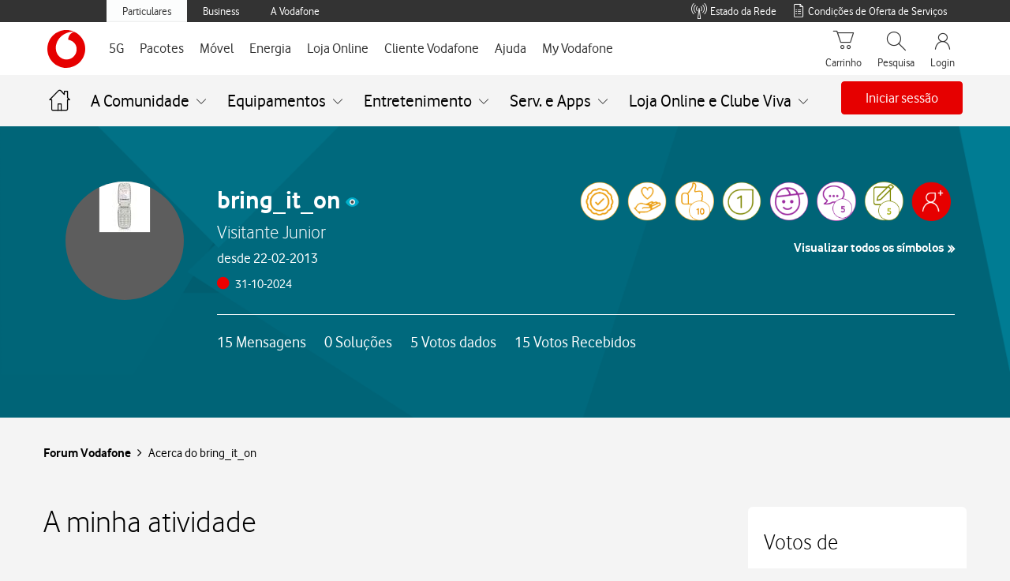

--- FILE ---
content_type: text/html;charset=UTF-8
request_url: https://forum.vodafone.pt/t5/user/viewprofilepage/user-id/16828
body_size: 41542
content:
<!DOCTYPE html><html prefix="og: http://ogp.me/ns#" dir="ltr" lang="pt" class="no-js">
	<head>
	
	<title>
	Acerca do bring_it_on - Forum Vodafone
</title>
	
	
	<link rel="icon" href="/t5/image/serverpage/avatar-name/Sagemvs3/avatar-theme/chrome/avatar-collection/Sagem/avatar-display-size/favicon/version/2?xdesc=1.0"/>
	
	
	<meta content="width=device-width, initial-scale=1.0, user-scalable=yes" name="viewport"/><meta content="text/html; charset=UTF-8" http-equiv="Content-Type"/><link href="https://forum.vodafone.pt/t5/user/viewprofilepage/user-id/16828" rel="canonical"/>
	<meta content="128" property="og:image:width"/><meta content="https://forum.vodafone.pt/t5/image/serverpage/avatar-name/Sagemvs3/avatar-theme/chrome/avatar-collection/Sagem/avatar-display-size/profile/version/2?xdesc=1.0" property="og:image"/><meta content="profile" property="og:type"/><meta content="72" property="og:image:height"/><meta content="https://forum.vodafone.pt/t5/user/viewprofilepage/user-id/16828" property="og:url"/><meta content="bring_it_on" property="og:title"/><meta content="bring_it_on" property="profile:username"/>
	
	
	
<style type="text/css">@charset "UTF-8";html{font-family:sans-serif;-ms-text-size-adjust:100%;-webkit-text-size-adjust:100%}body{margin:0}footer,nav,section{display:block}a{background-color:transparent}strong{font-weight:700}h1{font-size:2em;margin:.67em 0}small{font-size:80%}img{border:0}button{color:inherit;font:inherit;margin:0}button{overflow:visible}button{text-transform:none}button{-webkit-appearance:button}button::-moz-focus-inner{border:0;padding:0}*{-webkit-box-sizing:border-box;-moz-box-sizing:border-box;box-sizing:border-box}:after,:before{-webkit-box-sizing:border-box;-moz-box-sizing:border-box;box-sizing:border-box}html{font-size:10px}body{font-family:Vodafone,sans-serif;font-size:16px;line-height:1.71428571;color:#000;background-color:#f4f4f4}button{font-family:inherit;font-size:inherit;line-height:inherit}a{color:#e60000;text-decoration:none}img{vertical-align:middle}h1,h2{font-family:Vodafone,sans-serif;font-weight:300;line-height:1.2;color:inherit}h1,h2{margin-top:27px;margin-bottom:13.5px}h1{font-size:28px}h2{font-size:24px}small{font-size:100%}ul{margin-top:0;margin-bottom:13.5px}ul ul{margin-bottom:0}.lia-content ul{padding-left:0;list-style:none}.lia-list-standard-inline{padding-left:0;list-style:none;margin-left:-5px}.lia-list-standard-inline>li{display:inline-block;padding-left:5px;padding-right:5px}.lia-content{margin-right:auto;margin-left:auto;padding-left:15px;padding-right:15px}.lia-content:after,.lia-content:before{content:" ";display:table}.lia-content:after{clear:both}.lia-quilt-row{margin-left:-15px;margin-right:-15px}.lia-quilt-row:after,.lia-quilt-row:before{content:" ";display:table}.lia-quilt-row:after{clear:both}.lia-message-view-display .lia-quilt-column-left-content,.lia-message-view-display .lia-quilt-column-right-content,.lia-quilt-column-04,.lia-quilt-column-06,.lia-quilt-column-18,.lia-quilt-column-20,.lia-quilt-column-24{position:relative;min-height:1px;padding-left:15px;padding-right:15px}@media (min-width:768px){.lia-message-view-display .lia-quilt-column-left-content,.lia-message-view-display .lia-quilt-column-right-content{float:left}.lia-message-view-display .lia-quilt-column-right-content{width:25%}.lia-message-view-display .lia-quilt-column-left-content{width:75%}}@media (min-width:992px){.lia-quilt-column-04,.lia-quilt-column-06,.lia-quilt-column-18,.lia-quilt-column-20,.lia-quilt-column-24{float:left}.lia-quilt-column-04{width:16.66666667%}.lia-quilt-column-06{width:25%}.lia-quilt-column-18{width:75%}.lia-quilt-column-20{width:83.33333333%}.lia-quilt-column-24{width:100%}}.lia-tabs-standard{margin-bottom:0;padding-left:0;list-style:none}.lia-tabs-standard:after,.lia-tabs-standard:before{content:" ";display:table}.lia-tabs-standard:after{clear:both}.lia-tabs-standard>li{position:relative;display:block}.lia-tabs-standard{border-bottom:1px solid #c4c4c4}.lia-tabs-standard>li{float:left;margin-bottom:-1px}.lia-breadcrumb>.lia-list-standard-inline{padding:15px 15px;margin-bottom:27px;list-style:none;background-color:transparent;border-radius:4px}.lia-breadcrumb>.lia-list-standard-inline>li{display:inline-block}.lia-breadcrumb>.lia-list-standard-inline>li+li:before{content:">\00a0";padding:0 5px;color:#a1a1a1}@-ms-viewport{width:device-width}@font-face{font-family:FontAwesome;src:url('/html/assets/fonts/fontawesome-webfont.eot?v=4.3.0');src:url('/html/assets/fonts/fontawesome-webfont.eot?#iefix&v=4.3.0') format('embedded-opentype'),url('/html/assets/fonts/fontawesome-webfont.woff2?v=4.3.0') format('woff2'),url('/html/assets/fonts/fontawesome-webfont.woff?v=4.3.0') format('woff'),url('/html/assets/fonts/fontawesome-webfont.ttf?v=4.3.0') format('truetype'),url('/html/assets/fonts/fontawesome-webfont.svg?v=4.3.0#fontawesomeregular') format('svg');font-weight:400;font-style:normal}.lia-fa{display:inline-block;font:normal normal normal 16px/1 FontAwesome;font-size:inherit;text-rendering:auto;-webkit-font-smoothing:antialiased;-moz-osx-font-smoothing:grayscale;transform:translate(0,0)}.lia-fa-list:before{content:"\f03a"}.lia-quilt-column-side-content>.lia-quilt-column-alley-right{display:-webkit-box;display:-ms-flexbox;display:-webkit-flex;display:flex;-webkit-box-flex:1 auto;-webkit-flex:1 auto;-ms-flex:1 auto;flex:1 auto;-webkit-flex-wrap:wrap;-ms-flex-wrap:wrap;flex-wrap:wrap;justify-content:space-between}.lia-list-standard-inline{margin-bottom:0}@media screen and (max-width:991px){body{position:relative;width:100%}}.lia-content{min-width:320px}.lia-page>center{text-align:left}.lia-content{padding-left:0;padding-right:0}.lia-quilt-row{margin-left:0;margin-right:0}@media screen and (max-width:991px){.lia-quilt-row>.lia-quilt-column{padding-left:0;padding-right:0}}.lia-quilt-row>.lia-quilt-column:first-child{padding-left:0}.lia-quilt-row>.lia-quilt-column:last-child{padding-right:0}@media screen and (min-width:992px){.lia-top-quilt>.lia-quilt-row-main>.lia-quilt-column{padding-left:15px;padding-right:15px}.lia-top-quilt>.lia-quilt-row-main>.lia-quilt-column:first-child{padding-left:30px}.lia-top-quilt>.lia-quilt-row-main>.lia-quilt-column:last-child{padding-right:30px}}.lia-top-quilt>.lia-quilt-row-main>.lia-quilt-column>.lia-quilt-column-alley{margin-bottom:30px}@media screen and (max-width:991px){.lia-top-quilt>.lia-quilt-row-main>.lia-quilt-column>.lia-quilt-column-alley{margin-bottom:15px}}@media screen and (max-width:767px){.lia-top-quilt>.lia-quilt-row-main>.lia-quilt-column>.lia-quilt-column-alley{margin-bottom:0;margin-top:0}}.lia-top-quilt>.lia-quilt-row-footer{background-color:#f4f4f4;border-top:1px solid #c4c4c4;margin-top:-1px}.lia-mark-empty.lia-quilt-column-single{display:none}.lia-message-body-content,.message-subject,.message-subject .lia-link-navigation{white-space:normal;word-break:break-word;word-wrap:break-word}.lia-mark-empty{display:none}.lia-quilt-column-feedback.lia-quilt-column{min-height:0}.UserAvatar>img{border-radius:50%;height:40px;object-fit:cover;width:40px;max-width:none;box-shadow:0 0 1px 0 #c4c4c4 inset,0 0 1px 0 #c4c4c4}.lia-breadcrumb{margin-bottom:10px}.lia-breadcrumb>.lia-list-standard-inline{margin-bottom:0;margin-left:0}@media screen and (max-width:767px){.lia-breadcrumb>.lia-list-standard-inline>.crumb{display:none}.lia-breadcrumb>.lia-list-standard-inline>.crumb:nth-last-of-type(3){display:inline-block}.lia-breadcrumb>.lia-list-standard-inline>.crumb:nth-last-of-type(3):before{display:none}.lia-breadcrumb>.lia-list-standard-inline>.crumb:nth-last-of-type(3)>.lia-link-navigation:before{color:#000;content:"\f104";display:inline-block;font:normal normal normal 20px/1 FontAwesome;font-size:20px;-moz-osx-font-smoothing:grayscale;-webkit-font-smoothing:antialiased;margin-right:4px;text-rendering:auto;transform:translate(0,0)}.lia-breadcrumb>.lia-list-standard-inline>.crumb:nth-last-of-type(3)>.lia-link-navigation:before{margin-right:16px;vertical-align:top}}.lia-breadcrumb>.lia-list-standard-inline>li{padding-left:0;padding-right:0}.lia-breadcrumb>.lia-list-standard-inline>li+li:before{padding-left:5px;padding-right:0}.lia-breadcrumb>.lia-list-standard-inline>.lia-breadcrumb-seperator{display:none}.lia-breadcrumb .final-crumb{font-weight:bolder}.lia-breadcrumb{margin-bottom:0;margin-left:-10px}.lia-breadcrumb>.lia-list-standard-inline{padding-left:0;padding-right:10px}.lia-breadcrumb .lia-link-navigation{line-height:23px;padding-left:10px;padding-right:10px}.lia-breadcrumb .final-crumb{font-weight:400}.user-navigation-settings-drop-down{display:none}.lia-fa{color:#000}.lia-fa.lia-img-icon-list-separator-breadcrumb:before{content:"\f105"}.lia-fa.lia-img-offline:before{content:"\f111"}.lia-tabs-standard{margin-bottom:10px}.lia-tabs-standard>li>span>a{border:1px solid transparent;border-radius:4px 4px 0 0;display:block;line-height:1.71428571;margin-right:2px;padding:10px 15px;position:relative}@media screen and (max-width:767px){.lia-tabs-standard>li>span>a{padding:10px 17px}}.lia-tabs-standard>.lia-tabs-active>span>a{background-color:#f4f4f4;border:1px solid #c4c4c4;border-bottom-color:transparent;color:#000}.lia-tabs-standard{display:table}.lia-tabs-standard>.lia-tabs{display:table-cell;float:none}.lia-tabs-standard>.lia-tabs .tab-link{white-space:nowrap}.lia-message-view-display{-webkit-box-shadow:0 1px 1px rgba(0,0,0,.05);box-shadow:0 1px 1px rgba(0,0,0,.05);background-color:#f4f4f4;border:1px solid #d1d1d1;border-radius:4px;margin-bottom:27px}.lia-view-all{border-bottom-right-radius:3px;border-bottom-left-radius:3px;background-color:#f4f4f4;border-top:1px solid #c4c4c4;padding:8.5px 15px}.lia-view-all{margin-bottom:-20px;margin-left:-20px;margin-right:-20px;margin-top:20px}.lia-message-view-display{display:block;max-width:100%;height:auto;padding:20px}.lia-slide-menu-trigger{background-color:transparent;border:0;padding:0}.lia-tabs-standard{border-color:#c4c4c4;font-size:16px;text-transform:uppercase;width:100%}.lia-tabs-standard .lia-tabs-active>span>a,.lia-tabs-standard li>span>a{background-color:transparent;border:0;border-bottom:2px solid transparent;color:#000}.lia-tabs-standard .lia-tabs{float:left}.lia-tabs-standard .lia-tabs:first-child{padding-left:10px}.lia-tabs-standard .lia-tabs-active>span>a{border-color:#e60000}.lia-message-body-content{font-size:16px;font-weight:400;line-height:1.71428571}.message-subject,.message-subject .lia-link-navigation{color:#000;font-size:20px;line-height:1.33333333}.lia-content h1,.lia-content h2{margin:0}.message-subject{display:inline}.lia-content .lia-message-unread.lia-message-unread>.lia-link-navigation{font-weight:400}.lia-user-name,.local-date,.local-friendly-date{white-space:nowrap}.lia-info-area,.lia-user-rank{font-size:16px;font-weight:300}.lia-message-body-content{font-size:16px;font-weight:400;line-height:1.71428571}.UserName .login-bold,.lia-user-name .login-bold{font-weight:700}.lia-user-name-link{font-weight:400}.lia-user-rank{overflow:hidden;text-overflow:ellipsis;white-space:nowrap;display:inline-block;text-transform:none;vertical-align:middle}.lia-user-avatar-message{width:60px}.lia-component-quilt-header{background-color:#f4f4f4}.lia-component-quilt-header .lia-quilt-column-alley.lia-quilt-column-alley-left{white-space:nowrap}.lia-slide-out-nav-menu{display:inline-block;vertical-align:top;white-space:normal}.lia-slide-out-nav-menu-title{font:0/0 a;color:transparent;text-shadow:none;background-color:transparent;border:0}.lia-slide-out-nav-menu-wrapper{padding-bottom:15px;padding-left:20px;padding-right:20px;padding-top:15px}.lia-slide-out-nav-menu-wrapper:before{color:#000;content:'';display:inline-block;font:normal normal normal 20px/1 FontAwesome;font-size:20px;-moz-osx-font-smoothing:grayscale;-webkit-font-smoothing:antialiased;text-rendering:auto;transform:translate(0,0)}.lia-slide-out-nav-menu-wrapper:before{background:url("data:image/svg+xml;charset=utf8,%3Csvg xmlns='http://www.w3.org/2000/svg' viewBox='0 -2 20 20'%3E%3Cpath fill=' %23000 ' fill-rule='evenodd' d='M0 0h20v3H0zm0 7h20v3H0zm0 7h20v3H0z'/%3E%3C/svg%3E") center no-repeat;background-size:20px 20px;content:'';height:100%;padding:10px;width:100%}.lia-slide-out-nav-menu-wrapper:before{display:block;vertical-align:middle}.UserNavigation .lia-user-avatar-message{height:30px;width:30px}.lia-header-actions .lia-component-users-widget-menu,.lia-header-actions .lia-header-nav-component-widget,.lia-header-actions .lia-search-toggle,.lia-header-actions>.lia-component-help-action-faq,.lia-header-actions>.login-link{float:right;line-height:30px;padding:10px 20px}@media screen and (max-width:767px){.lia-header-actions .lia-component-users-widget-menu,.lia-header-actions .lia-header-nav-component-widget,.lia-header-actions .lia-search-toggle,.lia-header-actions>.lia-component-help-action-faq,.lia-header-actions>.login-link{height:50px;line-height:30px;margin:0;text-align:center;white-space:nowrap;width:25%}}.lia-header-actions .lia-header-nav-component-widget{padding:0}.lia-header-actions .lia-header-nav-component-widget .lia-notification-feed-page-link,.lia-header-actions .lia-header-nav-component-widget .private-notes-link{display:block;padding:10px 20px}.lia-header-actions .lia-header-nav-component-widget .lia-notification-feed-page-link:before,.lia-header-actions .lia-header-nav-component-widget .private-notes-link:before{line-height:30px}.lia-quilt-column-side-content>.lia-quilt-column-alley-right>.lia-component-images-widget-gallery{width:100%}@media screen and (max-width:991px){.lia-quilt-column-side-content>.lia-quilt-column-alley-right>.lia-component-images-widget-gallery{justify-content:space-between;width:calc(50% - 7.5px)}}@media screen and (max-width:767px){.lia-quilt-column-side-content>.lia-quilt-column-alley-right>.lia-component-images-widget-gallery{display:block;width:100%}}.MessageSubjectIcons{display:inline}.lia-user-messages{clear:both;margin-bottom:20px;margin-top:20px}.lia-message-view-display{clear:both;position:relative;padding-bottom:20px;padding-left:0;padding-right:0;padding-top:20px}.lia-message-view-display.lia-message-view-user-message{border-radius:0;margin-bottom:-1px}.lia-message-view-display.lia-message-view-user-message:first-child{border-top-left-radius:4px;border-top-right-radius:4px}.lia-message-view-display.lia-message-view-user-message:last-child{border-bottom-left-radius:4px;border-bottom-right-radius:4px}.lia-message-view-display .lia-quilt-column-full-content>.lia-quilt-column-alley,.lia-message-view-display .lia-quilt-column-left-content>.lia-quilt-column-alley{margin-left:78px;margin-right:40px}.lia-message-view-display .lia-message-post-date{white-space:nowrap}.lia-message-view-display .lia-message-body-wrapper{margin-bottom:10px;margin-top:10px}.lia-message-body-content{margin-bottom:10px}.UserLoginPage .lia-header-actions .login-link{display:none}.lia-community-hero-icons{text-align:center;white-space:nowrap}.lia-community-hero-icons .lia-user-navigation-sign-in{text-align:center}.lia-community-hero-icons .lia-user-navigation-sign-in .lia-media-top-image-contributors .lia-media-image-contributor-avatar-wrapper,.lia-community-hero-icons .lia-user-navigation-sign-in .lia-user-avatar,.lia-media-top-image-contributors .lia-community-hero-icons .lia-user-navigation-sign-in .lia-media-image-contributor-avatar-wrapper{display:none}.lia-community-hero-icons .lia-user-navigation-sign-in .login-link{color:#fff;display:block}.lia-community-hero-icons .lia-user-navigation-sign-in .login-link:before{color:#fff;content:'';display:inline-block;font:normal normal normal 38px/1 FontAwesome;font-size:38px;-moz-osx-font-smoothing:grayscale;-webkit-font-smoothing:antialiased;text-rendering:auto;transform:translate(0,0)}[dir=rtl] .lia-community-hero-icons .lia-user-navigation-sign-in .login-link:before{-webkit-transform:scale(-1,1);-ms-transform:scale(-1,1);transform:scale(-1,1)}.lia-community-hero-icons .lia-user-navigation-sign-in .login-link:before{background:url("data:image/svg+xml;charset=utf8,%3Csvg xmlns='http://www.w3.org/2000/svg' viewBox='0 0 35 35'%3E%3Cg fill=' %23fff ' stroke=' %23fff '%3E%3Ccircle cx='17.6' cy='17.6' r='15' fill='none' stroke-width='2.1'/%3E%3Ccircle cx='17.6' cy='12.7' r='4'/%3E%3Cpath stroke-width='1.3' d='M12.4 25c-.2-.2-.4-.2-.4-.4 0-1 0-2 0-3 0-1.6 1.3-3.6 2.6-3.6 1.2.9 3 .9 3 .9s2.4-.1 3.1-.9c1.2.1 2.5 1.7 2.5 3.7 0 1 0 1.9 0 2.9 0 .3-.1.4-.3.5-1.7 1.5-9 1.5-10.6-.22z' stroke-linejoin='round'/%3E%3C/g%3E%3C/svg%3E") center no-repeat;background-size:38px 38px;content:'';height:100%;padding:19px;width:100%}.lia-community-hero-icons .lia-user-navigation-sign-in .login-link:before{display:block;height:38px;width:38px;opacity:.65}.lia-community-hero-icons .lia-user-navigation-sign-in .login-link:active,.lia-community-hero-icons .lia-user-navigation-sign-in .login-link:focus,.lia-community-hero-icons .lia-user-navigation-sign-in .login-link:hover{opacity:1;text-decoration:none}.lia-community-hero-icons .lia-user-navigation-sign-in .login-link:active:before,.lia-community-hero-icons .lia-user-navigation-sign-in .login-link:focus:before,.lia-community-hero-icons .lia-user-navigation-sign-in .login-link:hover:before{opacity:1}.lia-community-hero-icons .lia-component-notes-widget-summary-modern,.lia-community-hero-icons .lia-component-notificationfeed-widget-indicator,.lia-community-hero-icons .lia-component-users-widget-menu{display:inline-block;float:none;margin-right:0;position:relative;vertical-align:top}.lia-community-hero-icons .lia-notification-feed-page-link:before,.lia-community-hero-icons .private-notes-link:before{color:#fff;font-size:24px;margin-right:0}.lia-community-hero-icons .lia-component-users-widget-menu{padding-top:10px;margin-left:100px;margin-right:100px}@media screen and (max-width:767px){.lia-community-hero-icons .lia-component-users-widget-menu{margin-left:65px;margin-right:65px}}.lia-community-hero-icons .view-profile-link{color:#fff;padding-top:5px;text-decoration:none}.lia-message-view-hide-avatar .lia-user-avatar-message{display:none}.lia-message-list-for-query.lia-message-view-no-avatar .UserAvatar .lia-user-avatar-message{display:none}.lia-message-list-for-query .lia-message-view-syndication-message-view .UserAvatar .lia-user-avatar-message,.lia-message-list-for-query .lia-message-view-syndication-message-view-card .UserAvatar .lia-user-avatar-message{width:36px;height:36px;border-radius:50%;margin-right:16px}.lia-page>center{text-align:left}.lia-component-common-widget-lithium-logo{float:right;margin:20px}.lia-powered-by-khoros-logo .lia-img-powered-by-khoros{width:90px}.lia-mentions-block .lia-list-standard.lia-mentions-user-list .lia-user-avatar-message{max-width:25px;max-height:25px}.lia-mentions-gte-v2-block .lia-list-standard.lia-mentions-gte-v2-result-list .lia-user-avatar-message{max-width:24px;max-height:24px}.lia-component-messages-column-message-product-and-avatar .UserAvatar .lia-user-avatar-message{max-height:55px;max-width:55px}@media screen and (max-width:767px){.lia-component-messages-column-message-product-and-avatar .UserAvatar .lia-user-avatar-message{max-height:44px;max-width:44px}}.lia-note-search .lia-user-avatar-message,.lia-notes-list .lia-user-avatar-message{height:25px;width:25px}.lia-notes-tab-message.lia-notes-tab-inbox .lia-user-avatar-message{height:40px;width:40px}.lia-product-display .lia-user-avatar-message{display:block;height:100%;position:relative;width:55px}.lia-product-display .lia-user-avatar-message>img{width:64px}.lia-product-display .lia-user-avatar-message .lia-img-product{display:block;height:auto;width:55px}@media screen and (max-width:767px){.lia-product-display .lia-user-avatar-message .lia-img-product{width:44px}}.lia-product-display .lia-user-avatar-message .lia-fa-board:before{font-size:40px}.lia-quilt-view-profile-hero{background-color:#40494c;color:#fff;display:block;min-height:225px;padding:30px}.lia-quilt-view-profile-hero .lia-profile-hero-avatar-wrapper{position:absolute;top:0}@media screen and (max-width:767px){.lia-quilt-view-profile-hero .lia-profile-hero-avatar-wrapper{display:inline-block;padding-bottom:16px;position:relative}}.lia-quilt-view-profile-hero .lia-user-avatar{background-color:#5d5d5d;border-radius:50%;height:150px;overflow:hidden;width:150px}@media screen and (max-width:767px){.lia-quilt-view-profile-hero .lia-user-avatar{height:70px;width:70px}}.lia-quilt-view-profile-hero .lia-user-avatar .UserAvatar.lia-link-navigation{display:inline-block;height:100%;overflow:hidden;position:relative;text-align:center;vertical-align:middle;width:100%}.lia-quilt-view-profile-hero .lia-user-avatar .UserAvatar>img{border-radius:0;bottom:-100%;height:auto;left:-100%;margin:auto;object-fit:none;position:absolute;right:-100%;top:-100%;width:auto}@media screen and (max-width:767px){.lia-quilt-view-profile-hero .lia-user-avatar .UserAvatar>img{height:100%;object-fit:cover;width:100%}}.lia-quilt-view-profile-hero .lia-user-registration-date{margin-bottom:5px}@media screen and (max-width:767px),screen and (max-width:991px){.lia-quilt-view-profile-hero .lia-user-registration-date .lia-registration-date-title{display:none}}.lia-quilt-view-profile-hero .UserOnline{margin-bottom:5px}@media screen and (max-width:767px){.lia-quilt-view-profile-hero .UserOnline{display:none}}.lia-quilt-view-profile-hero .UserOnline .offline{display:inline-block;margin-left:5px}.lia-quilt-view-profile-hero .UserOnline .offline{color:#747474}.lia-quilt-view-profile-hero .UserOnline .lia-img-offline{color:#ec0000}.lia-quilt-view-profile-hero .lia-user-rank-icon{display:none}.lia-quilt-view-profile-hero .lia-component-users-widget-profile-user-name .lia-user-rank-icon{display:inline-block}.lia-quilt-view-profile-hero .lia-user-name-link{color:inherit}.lia-content .UserOnline{white-space:nowrap}.lia-component-quilt-treatment-profile-header .lia-quilt-row-main .lia-user-avatar-message{height:40px;margin-right:5px;width:40px}.lia-component-quilt-treatment-profile-header .lia-quilt-column-treatment-hovercard-container .lia-user-avatar-message{width:50px;height:50px}.lia-user-badge-list{background-color:#f4f4f4;text-align:center}.lia-user-badge-list .lia-badge-list{display:inline-block;padding:10px;height:112px;max-width:90%;overflow:hidden;vertical-align:middle;white-space:nowrap}.lia-user-badge-list .lia-badge-list .lia-user-badge-display{display:inline-block;float:left;line-height:72px;padding:10px}.lia-user-badge-list .lia-badge-list .lia-user-badge-display img{max-height:72px;max-width:72px}.lia-user-badge-list .lia-view-all{background-color:transparent;border-color:transparent;-webkit-border-radius:0;-moz-border-radius:0;border-radius:0;border-top:0;display:inline-block;margin:0;padding:0;vertical-align:middle}.lia-user-badge-list .lia-view-all .lia-link-navigation{font:0/0 a;text-shadow:none}.lia-user-badge-list .lia-view-all .lia-link-navigation:before{color:#3e3e3e;content:"\f105";display:inline-block;font:normal normal normal 28px/1 FontAwesome;font-size:28px;-moz-osx-font-smoothing:grayscale;-webkit-font-smoothing:antialiased;line-height:1;text-rendering:auto;transform:translate(0,0)}.UserOnline .offline{display:none}.lia-component-discussion-syndication-widget-message-list .lia-message-view-hide-avatar .lia-user-avatar-message{display:none}.lia-component-discussion-syndication-widget-message-list .lia-message-view-wrapper .UserAvatar .lia-user-avatar-message{width:36px;height:36px;border-radius:50%}.lia-page>center{text-align:left}body{font-family:Vodafone,sans-serif}@font-face{font-family:CustomIcons;src:url("/html/assets/CustomIcons.eot");src:url("/html/assets/CustomIcons.eot?#iefix") format("embedded-opentype"),url("/html/assets/CustomIcons.ttf") format("truetype"),url("/html/assets/CustomIcons.woff") format("woff"),url("/html/assets/CustomIcons.svg#CustomIcons") format("svg");font-style:normal;font-weight:400}.lia-page{overflow-x:hidden}.lia-content>.lia-top-quilt .lia-quilt-row-header .lia-component-quilt-header>.lia-quilt-row:not(.lia-quilt-row-header-top):not(.lia-quilt-row-header-navigation):not(.lia-quilt-row-header-hero){margin:0 auto;max-width:1200px}.lia-content>.lia-top-quilt .lia-quilt-row-header .lia-quilt-row-header-navigation>.lia-quilt-column{float:none;margin:0 auto;max-width:1200px}.lia-content>.lia-top-quilt .lia-quilt-row-header .lia-quilt-row-header-hero>.lia-quilt-column{float:none;margin:0 auto;max-width:1200px;padding:0 15px}.lia-content>.lia-top-quilt .lia-quilt-row-header .lia-quilt-row-header-bottom{padding:15px 15px 0}.lia-content>.lia-top-quilt>.lia-quilt-row-main{float:none;margin:0 auto;max-width:1200px;padding:0 15px}@media screen and (max-width:767px){.lia-content>.lia-top-quilt>.lia-quilt-row-main .lia-quilt-column-side-content{margin:30px 0}}@media screen and (min-width:992px){.lia-content>.lia-top-quilt>.lia-quilt-row-main>.lia-quilt-column{padding-left:15px;padding-right:15px}.lia-content>.lia-top-quilt>.lia-quilt-row-main>.lia-quilt-column:first-child{padding-left:0}.lia-content>.lia-top-quilt>.lia-quilt-row-main>.lia-quilt-column:last-child{padding-right:0}}.lia-content>.lia-top-quilt .lia-quilt-row-footer{border-top:1px solid #ebebeb;margin-top:0}.lia-content>.lia-top-quilt .lia-quilt-row-footer .lia-quilt-row-footer-bottom{margin:0 auto;max-width:1200px}.lia-content>.lia-top-quilt.lia-quilt-layout-two-column-main-side>.lia-quilt-row-main{margin-top:40px}@media screen and (max-width:767px){.lia-content>.lia-top-quilt.lia-quilt-layout-two-column-main-side>.lia-quilt-row-main{margin-top:30px}}.ViewProfilePage .custom-profile-activity section>h2{color:#e60000;font-size:32px;font-weight:700;padding-bottom:30px}@media screen and (max-width:767px){.ViewProfilePage .custom-profile-activity section>h2{font-size:24px}}.lia-user-status-anonymous .custom-community-header-right .custom-community-header-user-navigation .lia-component-users-action-login{border-radius:4px;border:1px solid #e60000;display:inline-block;font-family:inherit;font-size:16px;font-weight:600;line-height:normal;min-width:auto!important;padding:10px 20px}.lia-user-status-anonymous .custom-community-header-right .custom-community-header-user-navigation .lia-component-users-action-login{background-color:#e60000;color:#fff;border-color:#e60000}.lia-tabs-standard-wrapper .lia-tabs-standard{border-color:#ebebeb}.lia-tabs-standard-wrapper .lia-tabs-standard .lia-tabs:first-child{padding-left:0}.lia-tabs-standard-wrapper .lia-tabs-standard .lia-tabs:first-child a{padding-left:0}.lia-tabs-standard-wrapper .lia-tabs-standard .lia-tabs .tab-link{font-size:16px;text-transform:capitalize;line-height:30px}.lia-tabs-standard-wrapper .lia-tabs-standard .lia-tabs.lia-tabs-active>span>.lia-link-navigation{border-bottom:2px solid #e60000;display:block;font-weight:700;padding:10px 15px}.lia-content .lia-message-unread.lia-message-unread>.lia-link-navigation{font-weight:700}.lia-mark-empty{display:none!important;min-height:unset}.lia-user-name,.local-date,.local-friendly-date{color:#666;font-size:16px}body{overflow-wrap:break-word;word-break:break-word;word-wrap:break-word}.lia-user-rank-icon{max-height:30px}.lia-component-quilt-header .lia-breadcrumb{margin-left:0;padding:0}@media screen and (max-width:767px){.lia-component-quilt-header .lia-breadcrumb{display:block}}@media screen and (max-width:767px){.lia-component-quilt-header .lia-breadcrumb .lia-list-standard-inline{padding:10px 0}}.lia-component-quilt-header .lia-breadcrumb .lia-list-standard-inline .lia-breadcrumb-node:first-child{padding-left:0}.lia-component-quilt-header .lia-breadcrumb .lia-list-standard-inline .lia-breadcrumb-node:not(:last-child) .lia-link-navigation{padding-right:0}@media screen and (max-width:767px){.lia-component-quilt-header .lia-breadcrumb .lia-list-standard-inline .lia-breadcrumb-node:not(:last-child) .lia-link-navigation{margin-left:0}.lia-component-quilt-header .lia-breadcrumb .lia-list-standard-inline .lia-breadcrumb-node:not(:last-child) .lia-link-navigation:before{font-size:16px;font-weight:700;margin-right:5px;position:relative;top:-1px;vertical-align:middle}}.lia-component-quilt-header .lia-breadcrumb .lia-list-standard-inline .lia-breadcrumb-node .lia-link-navigation{color:#000;font-size:16px;font-weight:700;padding-left:0}.lia-component-quilt-header .lia-breadcrumb .lia-list-standard-inline .lia-breadcrumb-node.final-crumb span{font-weight:400}.lia-component-quilt-header .lia-breadcrumb .lia-list-standard-inline>li+li:before{color:inherit;content:"\f105";font-family:FontAwesome;font-size:16px;padding-right:5px}.lia-component-quilt-footer{color:#fff}.lia-component-quilt-footer .lia-quilt-row-footer-top{background:#b30000}.lia-component-quilt-footer .lia-quilt-row-footer-top>div{border-bottom-right-radius:50%;overflow:hidden}.lia-quilt-row-header .lia-quilt-layout-custom-community-header .lia-quilt-row-header-top{background:#fff;box-shadow:0 2px 4px -1px rgba(0,0,0,.25);width:100%}.lia-quilt-row-header .lia-quilt-layout-custom-community-header .lia-quilt-row-header-top .lia-quilt-column-header-top-content{background:#fff;float:none;margin:0 auto;padding:20px;max-width:1200px}@media screen and (max-width:767px){.lia-quilt-row-header .lia-quilt-layout-custom-community-header .lia-quilt-row-header-top .lia-quilt-column-header-top-content{padding-left:15px;padding-right:15px}}.lia-quilt-row-header .lia-quilt-layout-custom-community-header .lia-quilt-row-header-hero{background-color:#4a4d4e;background-repeat:no-repeat;padding:40px}@media screen and (max-width:991px){.lia-quilt-row-header .lia-quilt-layout-custom-community-header .lia-quilt-row-header-hero{padding:20px 0}}.lia-quilt-row-header .lia-quilt-layout-custom-community-header .lia-quilt-row-header-hero .lia-quilt-column-header-hero-content{float:none;margin:0 auto;max-width:1200px}.lia-quilt-row-header .lia-quilt-layout-custom-community-header .lia-quilt-row-header-bottom .lia-quilt-column-header-bottom-content{min-height:0}.lia-quilt-row-header .lia-quilt-layout-custom-community-header .lia-quilt-row-header-bottom .lia-quilt-column-alley{display:-webkit-box;display:-webkit-flex;display:-moz-flex;display:-ms-flexbox;display:flex;-webkit-box-pack:justify;-ms-flex-pack:justify;-webkit-justify-content:space-between;-moz-justify-content:space-between;justify-content:space-between;-webkit-flex-flow:row wrap;-moz-flex-flow:row wrap;-ms-flex-flow:row wrap;flex-flow:row wrap;-webkit-box-align:center;-ms-flex-align:center;-webkit-align-items:center;-moz-align-items:center;align-items:center}.lia-quilt-row-header .lia-quilt-layout-custom-community-header .lia-quilt-row-header-bottom .lia-breadcrumb{-webkit-box-flex:1;-webkit-flex:1 auto;-moz-box-flex:1;-moz-flex:1 auto;-ms-flex:1 auto;flex:1 auto}.custom-community-header-logo{-webkit-align-self:center;-moz-align-self:center;-ms-flex-item-align:center;align-self:center}.custom-community-header-logo h1{margin-right:15px}.custom-community-header-logo h1 a{display:block;font:0/0 a;height:50px;width:175px}@media screen and (max-width:767px){.custom-community-header-logo h1 a{width:150px}}.lia-quilt-row-header-hero h2{color:#fff;font-family:Vodafone,sans-serif;font-size:40px;font-weight:700;line-height:normal;padding-bottom:20px;white-space:normal}@media screen and (max-width:991px){.lia-quilt-row-header-hero h2{font-size:32px}}.lia-message-view-display{background:0 0;border-radius:0;border:0;box-shadow:none;padding:0}.lia-message-view-wrapper .lia-message-view-display>.lia-quilt .MessageSubject .message-subject .lia-message-unread{font-weight:700}.lia-message-view-wrapper .lia-message-view-display>.lia-quilt .MessageSubject .message-subject .page-link{font-size:18px;font-weight:inherit}@media screen and (max-width:767px){.lia-message-view-wrapper .lia-message-view-display>.lia-quilt .MessageSubject .message-subject .page-link{font-size:18px}}#lia-body .lia-slide-out-nav-menu-wrapper:before{background:0 0;content:"\e939";font-family:CustomIcons;padding:5px}@media screen and (max-width:767px){#lia-body .lia-slide-out-nav-menu-wrapper:before{padding:5px 0}}.custom-community-header-right .custom-community-header-user-navigation{display:-webkit-box;display:-webkit-flex;display:-moz-flex;display:-ms-flexbox;display:flex;-webkit-box-align:center;-ms-flex-align:center;-webkit-align-items:center;-moz-align-items:center;align-items:center}.lia-user-status-anonymous .custom-community-header-right .custom-community-header-user-navigation .lia-component-users-action-login{font:0/0 a;padding-left:20px}@media screen and (max-width:767px){.lia-user-status-anonymous .custom-community-header-right .custom-community-header-user-navigation .lia-component-users-action-login{padding-left:15px}}.lia-user-status-anonymous .custom-community-header-right .custom-community-header-user-navigation .lia-component-users-action-login:after{content:"\e954";display:inline-block;font-family:CustomIcons;font-size:24px;vertical-align:middle}.ViewProfilePage .lia-component-quilt-header .lia-quilt-row-header-hero{background:#f4f4f4;border:1px solid #f4f4f4}.ViewProfilePage .lia-component-quilt-header .lia-quilt-row-header-hero .lia-quilt-view-profile-hero{background:0 0;color:#000;min-height:unset;padding:0}@media screen and (max-width:767px){.ViewProfilePage .lia-component-quilt-header .lia-quilt-row-header-hero .lia-quilt-view-profile-hero{padding:30px 0}}@media screen and (min-width:767px) and (max-width:991px){.ViewProfilePage .lia-component-quilt-header .lia-quilt-row-header-hero .lia-quilt-view-profile-hero .lia-quilt-column-left{display:inline-block;vertical-align:top;width:calc(50% - 20px)}.ViewProfilePage .lia-component-quilt-header .lia-quilt-row-header-hero .lia-quilt-view-profile-hero .lia-quilt-column-left{margin-right:20px}}.ViewProfilePage .lia-component-quilt-header .lia-quilt-row-header-hero .lia-quilt-view-profile-hero .lia-quilt-column-right .lia-component-badges-widget-user-badges-list{background:0 0;margin-bottom:40px;text-align:right}@media screen and (max-width:991px){.ViewProfilePage .lia-component-quilt-header .lia-quilt-row-header-hero .lia-quilt-view-profile-hero .lia-quilt-column-right .lia-component-badges-widget-user-badges-list{text-align:center}}.ViewProfilePage .lia-component-quilt-header .lia-quilt-row-header-hero .lia-quilt-view-profile-hero .lia-quilt-column-right .lia-component-badges-widget-user-badges-list .lia-badge-list{height:80px;padding:0}@media screen and (max-width:991px){.ViewProfilePage .lia-component-quilt-header .lia-quilt-row-header-hero .lia-quilt-view-profile-hero .lia-quilt-column-right .lia-component-badges-widget-user-badges-list .lia-badge-list{height:80px;max-width:unset;padding:0;width:100%}}.ViewProfilePage .lia-component-quilt-header .lia-quilt-row-header-hero .lia-quilt-view-profile-hero .lia-quilt-column-right .lia-component-badges-widget-user-badges-list .lia-badge-list .lia-user-badge-display{line-height:normal;padding:10px 7.5px}@media screen and (max-width:991px){.ViewProfilePage .lia-component-quilt-header .lia-quilt-row-header-hero .lia-quilt-view-profile-hero .lia-quilt-column-right .lia-component-badges-widget-user-badges-list .lia-badge-list .lia-user-badge-display{float:none;padding:0 7.5px}}.ViewProfilePage .lia-component-quilt-header .lia-quilt-row-header-hero .lia-quilt-view-profile-hero .lia-quilt-column-right .lia-component-badges-widget-user-badges-list .lia-badge-list .lia-user-badge-display .lia-link-navigation img{height:50px;width:50px}.ViewProfilePage .lia-component-quilt-header .lia-quilt-row-header-hero .lia-quilt-view-profile-hero .lia-quilt-column-right .lia-view-all{display:block;margin-left:0!important;width:100%}.ViewProfilePage .lia-component-quilt-header .lia-quilt-row-header-hero .lia-quilt-view-profile-hero .lia-quilt-column-right .lia-view-all .lia-link-navigation{color:#fff;font-family:Vodafone,sans-serif;font-size:16px;font-weight:700}.ViewProfilePage .lia-component-quilt-header .lia-quilt-row-header-hero .lia-quilt-view-profile-hero .lia-quilt-column-right .lia-view-all .lia-link-navigation:before{display:none}.ViewProfilePage .lia-component-images-widget-gallery{display:block;margin-bottom:60px}.lia-quilt-row-header-navigation{border-bottom:1px solid #ebebeb}@media screen and (max-width:991px){.lia-quilt-row-header-navigation{display:none}}.lia-quilt-row-header-navigation{border-bottom:1px solid #ebebeb}@media screen and (max-width:991px){.lia-quilt-row-header-navigation{display:none}}.custom-community-header-navigation-v3{display:none}@media screen and (min-width:992px){.custom-community-header-navigation-v3{display:block}}.custom-community-header-navigation-v3>nav{padding:0}.custom-community-header-navigation-v3>nav>ul{margin-bottom:0}.custom-community-header-navigation-v3>nav>ul li{display:inline-block;position:relative;vertical-align:middle}.custom-community-header-navigation-v3>nav>ul li.community-link a{display:inline-block;font:0/0 a;padding:20px 0 20px 20px;vertical-align:super}.custom-community-header-navigation-v3>nav>ul li a{padding:10px 20px;color:#000;display:block;font-size:16px;font-weight:400;line-height:normal;white-space:normal}.custom-community-header-navigation-v3>nav>ul li ul.custom-community-header-sub-navigation{background:#fff;border-radius:0}.custom-community-header-navigation-v3>nav>ul>li>.toggle-menu-button-wrapper>a{padding:20px}.custom-community-header-navigation-v3 .nav-child-wrapper{display:none}.custom-community-header-navigation-v3 .nav-child-wrapper ul>li{width:100%}.custom-community-header-navigation-v3 .nav-child-wrapper ul>li a{display:block;width:100%}.custom-community-header-navigation-v3 .toggle-menu-button-wrapper{position:relative}.custom-community-header-navigation-v3 .has-children{position:relative}.custom-community-header-navigation-v3 .has-children button.toggle-menu-children{position:absolute;top:0;right:0;bottom:0;padding:20px;line-height:1;background:0 0;border:0;left:auto;width:20px}@media (min-width:840px){.custom-community-header-navigation-v3 .has-children button.toggle-menu-children.top-level-toggle{padding:10px;top:25%;bottom:25%}}.custom-community-header-navigation-v3 .has-children button.toggle-menu-children>span{line-height:0;position:absolute;top:auto;bottom:auto;right:0;width:100%}.custom-community-header-navigation-v3 .has-children button.toggle-menu-children>span:before{content:"\e945";display:inline-block;font-family:CustomIcons;font-size:16px;transform:rotate(0);line-height:0;text-align:center}@media (min-width:840px){.custom-community-header-navigation-v3>nav>ul li.depth2,.custom-community-header-navigation-v3>nav>ul li.depth3{border:1px solid #ebebeb;border-top:0;display:block}.custom-community-header-navigation-v3>nav>ul li.depth2:first-child,.custom-community-header-navigation-v3>nav>ul li.depth3:first-child{border-top:1px solid #ebebeb}.custom-community-header-navigation-v3 .nav-child-wrapper{position:absolute;z-index:100}.custom-community-header-navigation-v3 .nav-child-wrapper.nav-child-wrapper-level-3{left:250px;top:0;margin-top:-1px;margin-left:-4px}.custom-community-header-navigation-v3 .nav-child-wrapper ul{background:#fff;border-radius:0;box-shadow:0 2px 4px 0 rgba(0,0,0,.1)}.custom-community-header-navigation-v3 .custom-community-header-sub-navigation{position:absolute;top:0;left:0;z-index:11;min-width:250px;margin-bottom:0;text-align:left}}@media (max-width:839px){.custom-community-header-navigation-v3{position:absolute;top:0;left:0;width:100vw;box-shadow:5px 0 5px rgba(45,45,45,.25);z-index:1030;height:100vh;margin:0;background:#fff;-webkit-box-direction:normal;-webkit-box-orient:vertical;-webkit-flex-direction:column;-moz-flex-direction:column;-ms-flex-direction:column;flex-direction:column}@media (min-width:480px) and (max-width:839px){.custom-community-header-navigation-v3{width:400px}}.custom-community-header-navigation-v3 .has-children .toggle-menu-button-wrapper a{padding-right:60px}.custom-community-header-navigation-v3 li{width:100%;border-top:1px solid #ebebeb}.custom-community-header-navigation-v3 li a{padding:20px}.custom-community-header-navigation-v3>nav>ul>li:first-child{border-top:0}.custom-community-header-navigation-v3>nav>ul>li:last-child{border-bottom:1px solid #ebebeb}.custom-community-header-navigation-v3 ul.custom-community-header-sub-navigation>li a{padding-left:38px}.custom-community-header-navigation-v3 ul.custom-community-header-sub-navigation>li .custom-community-header-sub-navigation a{padding-left:58px}}@media (min-width:840px){.custom-community-header-navigation-v3 .has-children.depth2 .toggle-menu-button-wrapper a{padding-right:40px}.custom-community-header-navigation-v3 .has-children.depth2 button.toggle-menu-children>span:before{transform:rotate(270deg)}.custom-community-header-navigation-v3>nav>ul li.has-children .toggle-menu-button-wrapper>a{padding-right:25px}}.custom-profile-activity{margin-bottom:60px}.custom-profile-activity section>h2{font:0/0 a}.custom-profile-activity .lia-user-messages .lia-message-view-wrapper{border-bottom:1px solid #ebebeb;padding:20px 0}@media screen and (max-width:767px){.custom-profile-activity .lia-user-messages .lia-message-view-wrapper{padding:20px 0}}.custom-profile-activity .lia-user-messages .lia-message-view-wrapper:first-child{padding-top:0}.custom-profile-activity .lia-user-messages .lia-message-view-wrapper .lia-message-view-display:before{top:-20px}.custom-profile-activity .lia-user-messages .lia-message-view-wrapper .lia-message-view-display:after{top:-16px}.custom-profile-activity .lia-user-messages .lia-message-view-wrapper .lia-message-view-display .lia-quilt-row-top .lia-quilt-column-alley{margin:0}.custom-profile-activity .lia-user-messages .lia-message-view-wrapper .lia-message-view-display .lia-quilt-row-top .lia-info-area{color:#000;display:block}@media screen and (max-width:767px){.custom-profile-activity .lia-user-messages .lia-message-view-wrapper .lia-message-view-display .lia-quilt-row-top .lia-info-area{display:none}}.custom-profile-activity .lia-user-messages .lia-message-view-wrapper .lia-message-view-display .lia-quilt-row-top .lia-info-area a{color:#e60000;font-weight:700}.custom-profile-activity .lia-user-messages .lia-message-view-wrapper .lia-message-view-display .lia-quilt-row-top .MessageSubjectIcons .page-link{font-size:20px;font-weight:inherit}.custom-profile-activity .lia-user-messages .lia-message-view-wrapper .lia-message-view-display .lia-quilt-row-top .lia-quilt-column-right-content{text-align:right}.custom-profile-activity .lia-user-messages .lia-message-view-wrapper .lia-message-view-display .lia-quilt-row-top .lia-quilt-column-right-content .lia-message-post-date{color:#000;font-size:14px}@media screen and (max-width:767px){.custom-profile-activity .lia-user-messages .lia-message-view-wrapper .lia-message-view-display .lia-quilt-row-top .lia-quilt-column-right-content{padding-top:10px;text-align:left}.custom-profile-activity .lia-user-messages .lia-message-view-wrapper .lia-message-view-display .lia-quilt-row-top .lia-quilt-column-right-content .lia-message-post-date{display:inline-block;margin-right:10px}}.custom-profile-activity .lia-user-messages .lia-message-view-wrapper .lia-message-view-display .lia-quilt-column-full-content .lia-quilt-column-alley{margin:0}.custom-profile-activity .lia-user-messages .lia-message-view-wrapper .lia-message-view-display .lia-quilt-column-full-content .lia-quilt-column-alley .lia-message-body-content{color:#666;font-size:16px;max-height:77px;overflow:hidden}.UserAvatar .lia-link-navigation{position:relative}@font-face{font-family:Vodafone;src:url("/html/assets/VodafoneLight.eot");src:url("/html/assets/VodafoneLight.eot?#iefix") format("embedded-opentype"),url("/html/assets/VodafoneLight.woff") format("woff"),url("/html/assets/VodafoneLt-Regular.ttf") format("truetype"),url("/html/assets/VodafoneLight.svg#VodafoneLight") format("svg");font-style:normal;font-weight:300;font-display:swap}@font-face{font-family:Vodafone;src:url("/html/assets/VodafoneRegular.eot");src:url("/html/assets/VodafoneRegular.eot?#iefix") format("embedded-opentype"),url("/html/assets/VodafoneRegular.woff") format("woff"),url("/html/assets/VodafoneRegular.ttf") format("truetype"),url("/html/assets/VodafoneRegular.svg#VodafoneRegular") format("svg");font-style:normal;font-weight:400;font-display:swap}@font-face{font-family:Vodafone;src:url("/html/assets/VodafoneBold.eot");src:url("/html/assets/VodafoneBold.eot?#iefix") format("embedded-opentype"),url("/html/assets/VodafoneBold.woff") format("woff"),url("/html/assets/VodafoneBold.ttf") format("truetype"),url("/html/assets/VodafoneBold.svg#VodafoneBold") format("svg");font-style:normal;font-weight:600;font-display:swap}@font-face{font-family:CustomIcons;src:url("/html/assets/CustomIcons-v1.eot");src:url("/html/assets/CustomIcons-v1.eot?#iefix") format("embedded-opentype"),url("/html/assets/CustomIcons-v1.ttf") format("truetype"),url("/html/assets/CustomIcons-v1.woff") format("woff"),url("/html/assets/CustomIcons-v1.svg#CustomIcons-v1") format("svg");font-style:normal;font-weight:400}html{-moz-osx-font-smoothing:grayscale;-ms-text-size-adjust:100%;-webkit-font-smoothing:antialiased;-webkit-text-size-adjust:100%;font-size:16px;text-rendering:optimizeLegibility;line-height:1.5}body{font-family:Vodafone,sans-serif;font-size:18px;font-weight:400;line-height:1.5}.lia-content>.lia-top-quilt .lia-quilt-row-header .lia-quilt-row-header-announcement{max-width:unset!important}.lia-content>.lia-top-quilt .lia-quilt-row-header .lia-quilt-row-header-bottom{padding:0}.lia-content>.lia-top-quilt .lia-quilt-row-header .lia-quilt-row-header-bottom .lia-quilt-column-header-bottom-content:not(.lia-mark-empty){padding:0 15px 0}.ViewProfilePage .custom-profile-activity section>h2{color:#000;font-family:Vodafone,sans-serif;font-size:40px;font-weight:300;padding-bottom:20px}@media screen and (max-width:767px){.ViewProfilePage .custom-profile-activity section>h2{font-size:32px}}.lia-user-status-anonymous .custom-community-header-right .custom-community-header-user-navigation .lia-component-users-action-login{border:0;border-radius:4px;display:inline-block;font-family:inherit;font-size:18px;font-weight:400;line-height:normal;min-width:0!important;padding:10px 30px}.lia-user-status-anonymous .custom-community-header-right .custom-community-header-user-navigation .lia-component-users-action-login{background:#e60000;border:1px solid #e60000;color:#fff;text-decoration:none}.lia-tabs-standard-wrapper .lia-tabs-standard .lia-tabs:first-child a{padding-left:15px}.lia-message-view-display{background:#fff;border:0;border-radius:6px}.lia-view-all{background:0 0}.lia-quilt-row-header .lia-quilt-layout-custom-community-header .lia-quilt-row-header-top{display:none}.lia-quilt-row-header .lia-quilt-layout-custom-community-header .lia-quilt-row-header-navigation{border:0}@media screen and (max-width:991px){.lia-quilt-row-header .lia-quilt-layout-custom-community-header .lia-quilt-row-header-navigation{background:#fff;display:block}}.lia-quilt-row-header .lia-quilt-layout-custom-community-header .lia-quilt-row-header-navigation>.lia-quilt-column-header-navigation-content .lia-quilt-column-alley-single{display:-webkit-box;display:-webkit-flex;display:-moz-flex;display:-ms-flexbox;display:flex;-webkit-flex-wrap:row nowrap;-moz-flex-wrap:row nowrap;-ms-flex-wrap:row nowrap;flex-wrap:row nowrap;-webkit-box-align:baseline;-ms-flex-align:baseline;-webkit-align-items:baseline;-moz-align-items:baseline;align-items:baseline;-webkit-box-pack:justify;-ms-flex-pack:justify;-webkit-justify-content:space-between;-moz-justify-content:space-between;justify-content:space-between}.lia-quilt-row-header .lia-quilt-layout-custom-community-header .lia-quilt-row-header-navigation .custom-community-header-left{display:none}.lia-quilt-row-header .lia-quilt-layout-custom-community-header .lia-quilt-row-header-navigation .custom-community-header-navigation-v3{-webkit-box-flex:1;-webkit-flex:1;-moz-box-flex:1;-moz-flex:1;-ms-flex:1;flex:1}.lia-quilt-row-header .lia-quilt-layout-custom-community-header .lia-quilt-row-header-navigation .custom-community-header-right{padding-right:20px}@media screen and (max-width:991px){.lia-quilt-row-header .lia-quilt-layout-custom-community-header .lia-quilt-row-header-navigation{margin-top:0}.lia-quilt-row-header .lia-quilt-layout-custom-community-header .lia-quilt-row-header-navigation .custom-community-header-left{display:-webkit-box;display:-webkit-flex;display:-moz-flex;display:-ms-flexbox;display:flex}.lia-quilt-row-header .lia-quilt-layout-custom-community-header .lia-quilt-row-header-navigation .custom-community-header-left .custom-community-header-logo{margin-left:20px}.lia-quilt-row-header .lia-quilt-layout-custom-community-header .lia-quilt-row-header-navigation .custom-community-header-left .custom-community-header-logo h1 a{height:48px;width:48px}}.lia-quilt-row-header .lia-quilt-layout-custom-community-header .lia-quilt-row-header-bottom .lia-quilt-column-alley{display:block}.lia-quilt-row-header .lia-quilt-layout-custom-community-header .lia-quilt-row-header-bottom .lia-quilt-column-alley .custom-community-breadcrumbs{padding:15px 0 0;display:-webkit-box;display:-webkit-flex;display:-moz-flex;display:-ms-flexbox;display:flex;-webkit-box-direction:normal;-webkit-box-orient:horizontal;-webkit-flex-direction:row;-moz-flex-direction:row;-ms-flex-direction:row;flex-direction:row;-webkit-box-pack:justify;-ms-flex-pack:justify;-webkit-justify-content:space-between;-moz-justify-content:space-between;justify-content:space-between;-webkit-box-align:center;-ms-flex-align:center;-webkit-align-items:center;-moz-align-items:center;align-items:center}.lia-quilt-row-header-hero h2{font-size:56px;font-weight:300;line-height:normal;padding-bottom:0}@media screen and (max-width:991px){.lia-quilt-row-header-hero h2{font-size:40px}}.lia-slide-out-nav-menu-wrapper{padding-right:0}.lia-slide-out-nav-menu-wrapper:before{background:0 0;color:#000;padding:5px}.lia-quilt-navigation-slide-out-menu .lia-quilt-row-footer{display:none}.lia-quilt-row-header .lia-quilt-layout-custom-community-header .lia-quilt-row-header-navigation>.lia-quilt-column-header-navigation-content .lia-quilt-column-alley-single{display:initial}.lia-quilt-row-header .lia-quilt-layout-custom-community-header .lia-quilt-row-header-navigation>.lia-quilt-column-header-navigation-content>.lia-quilt-column-alley-single{display:-webkit-box;display:-webkit-flex;display:-moz-flex;display:-ms-flexbox;display:flex}@media screen and (max-width:767px){.lia-user-status-anonymous .custom-community-header-right .custom-community-header-user-navigation .lia-component-users-action-login{padding:5px 10px}}.lia-user-status-anonymous .custom-community-header-right .custom-community-header-user-navigation .lia-component-users-action-login:after{display:none}.lia-content .lia-message-view-wrapper .lia-message-view-display>.lia-quilt .MessageSubject .message-subject .lia-message-unread{font-weight:700}.lia-content .lia-message-view-wrapper .lia-message-view-display>.lia-quilt .MessageSubject .message-subject .page-link{color:#000;font-size:22px;font-weight:inherit}@media screen and (max-width:767px){.lia-content .lia-message-view-wrapper .lia-message-view-display>.lia-quilt .MessageSubject .message-subject .page-link{font-size:22px}}.ViewProfilePage .lia-component-quilt-header .lia-quilt-row-header-hero{background:#4a4d4e;border:0}.ViewProfilePage .lia-component-quilt-header .lia-quilt-row-header-hero .lia-quilt-view-profile-hero{float:none;margin:0 auto;padding:30px 15px;max-width:1200px}@media screen and (max-width:767px){.ViewProfilePage .lia-component-quilt-header .lia-quilt-row-header-hero .lia-quilt-view-profile-hero{text-align:center}}.ViewProfilePage .lia-component-quilt-header .lia-quilt-row-header-hero .lia-quilt-view-profile-hero .lia-quilt-column-profile-hero-left-content .profile-avatar-wrapper{position:relative}.ViewProfilePage .lia-component-quilt-header .lia-quilt-row-header-hero .lia-quilt-view-profile-hero .lia-quilt-column-profile-hero-left-content .profile-avatar-wrapper .lia-profile-hero-avatar-wrapper{position:unset}.ViewProfilePage .lia-component-quilt-header .lia-quilt-row-header-hero .lia-quilt-view-profile-hero .lia-quilt-column-profile-hero-left-content .profile-avatar-wrapper .lia-profile-hero-avatar-wrapper .lia-user-avatar{margin:0 auto;position:relative;overflow:visible}.ViewProfilePage .lia-component-quilt-header .lia-quilt-row-header-hero .lia-quilt-view-profile-hero .lia-quilt-column-profile-hero-left-content .profile-avatar-wrapper .lia-profile-hero-avatar-wrapper .lia-user-avatar .UserAvatar{border-radius:50%}.ViewProfilePage .lia-component-quilt-header .lia-quilt-row-header-hero .lia-quilt-view-profile-hero .lia-quilt-column-profile-hero-left-content .profile-avatar-wrapper .lia-profile-hero-avatar-wrapper .lia-user-avatar .UserAvatar>img{position:initial;bottom:initial;left:initial;right:initial;top:initial}.ViewProfilePage .lia-component-quilt-header .lia-quilt-row-header-hero .lia-quilt-view-profile-hero .lia-quilt-column-profile-hero-right-content>.lia-quilt-column-alley-right{display:-webkit-box;display:-webkit-flex;display:-moz-flex;display:-ms-flexbox;display:flex;-webkit-flex-flow:row wrap;-moz-flex-flow:row wrap;-ms-flex-flow:row wrap;flex-flow:row wrap}.ViewProfilePage .lia-component-quilt-header .lia-quilt-row-header-hero .lia-quilt-view-profile-hero .lia-quilt-column-profile-hero-right-content>.lia-quilt-column-alley-right .lia-profile-meta-info{display:inline-block;margin-bottom:20px;vertical-align:middle}.ViewProfilePage .lia-component-quilt-header .lia-quilt-row-header-hero .lia-quilt-view-profile-hero .lia-quilt-column-profile-hero-right-content>.lia-quilt-column-alley-right .lia-profile-meta-info .lia-component-users-widget-profile-user-name .UserName{color:#fff;font-size:32px;font-weight:700}.ViewProfilePage .lia-component-quilt-header .lia-quilt-row-header-hero .lia-quilt-view-profile-hero .lia-quilt-column-profile-hero-right-content>.lia-quilt-column-alley-right .lia-profile-meta-info .lia-user-rank.lia-component-user-rank{color:#fff;font-size:24px}.ViewProfilePage .lia-component-quilt-header .lia-quilt-row-header-hero .lia-quilt-view-profile-hero .lia-quilt-column-profile-hero-right-content>.lia-quilt-column-alley-right .lia-profile-meta-info .lia-user-registration-date span{color:#fff;font-size:18px;font-weight:400}.ViewProfilePage .lia-component-quilt-header .lia-quilt-row-header-hero .lia-quilt-view-profile-hero .lia-quilt-column-profile-hero-right-content>.lia-quilt-column-alley-right .lia-profile-meta-info .lia-component-user-online{color:#fff}.ViewProfilePage .lia-component-quilt-header .lia-quilt-row-header-hero .lia-quilt-view-profile-hero .lia-quilt-column-profile-hero-right-content>.lia-quilt-column-alley-right .lia-profile-meta-info .lia-component-user-online .local-date,.ViewProfilePage .lia-component-quilt-header .lia-quilt-row-header-hero .lia-quilt-view-profile-hero .lia-quilt-column-profile-hero-right-content>.lia-quilt-column-alley-right .lia-profile-meta-info .lia-component-user-online .offline span{color:#fff}.ViewProfilePage .lia-component-quilt-header .lia-quilt-row-header-hero .lia-quilt-view-profile-hero .lia-quilt-column-profile-hero-right-content>.lia-quilt-column-alley-right .lia-component-badges-widget-user-badges-list{-webkit-box-flex:1;-webkit-flex:1;-moz-box-flex:1;-moz-flex:1;-ms-flex:1;flex:1;margin-left:auto;text-align:right}.ViewProfilePage .lia-component-quilt-header .lia-quilt-row-header-hero .lia-quilt-view-profile-hero .lia-quilt-column-profile-hero-right-content>.lia-quilt-column-alley-right .lia-component-badges-widget-user-badges-list .lia-badge-list{display:-webkit-box;display:-webkit-flex;display:-moz-flex;display:-ms-flexbox;display:flex;-webkit-box-pack:end;-ms-flex-pack:end;-webkit-justify-content:flex-end;-moz-justify-content:flex-end;justify-content:flex-end;-webkit-box-align:center;-ms-flex-align:center;-webkit-align-items:center;-moz-align-items:center;align-items:center;-webkit-flex-wrap:wrap;-moz-flex-wrap:wrap;-ms-flex-wrap:wrap;flex-wrap:wrap;height:50px;margin-bottom:20px;padding-left:20px;max-width:100%;width:100%;overflow:hidden}.ViewProfilePage .lia-component-quilt-header .lia-quilt-row-header-hero .lia-quilt-view-profile-hero .lia-quilt-column-profile-hero-right-content>.lia-quilt-column-alley-right .lia-component-badges-widget-user-badges-list .lia-badge-list .lia-user-badge-display{padding:0 5px}.ViewProfilePage .lia-component-quilt-header .lia-quilt-row-header-hero .lia-quilt-view-profile-hero .lia-quilt-column-profile-hero-right-content>.lia-quilt-column-alley-right .lia-component-badges-widget-user-badges-list .lia-view-all .lia-link-navigation:after{content:"\f101";display:inline-block;font-family:FontAwesome;margin-left:5px;vertical-align:middle}.ViewProfilePage .lia-component-quilt-header .lia-quilt-row-header-hero .lia-quilt-view-profile-hero .lia-quilt-column-profile-hero-right-content>.lia-quilt-column-alley-right .profile-stats{border-top:1px solid #fff;padding-top:20px;width:100%}.ViewProfilePage .lia-component-quilt-header .lia-quilt-row-header-hero .lia-quilt-view-profile-hero .lia-quilt-column-profile-hero-right-content>.lia-quilt-column-alley-right .profile-stats .custom-profile-statistics h2{position:absolute!important;overflow:hidden;clip:rect(1px,1px,1px,1px);width:1px;height:1px}.ViewProfilePage .lia-component-quilt-header .lia-quilt-row-header-hero .lia-quilt-view-profile-hero .lia-quilt-column-profile-hero-right-content>.lia-quilt-column-alley-right .profile-stats .custom-profile-statistics ul{margin-bottom:0}.ViewProfilePage .lia-component-quilt-header .lia-quilt-row-header-hero .lia-quilt-view-profile-hero .lia-quilt-column-profile-hero-right-content>.lia-quilt-column-alley-right .profile-stats .custom-profile-statistics ul>li{color:#fff;display:inline-block;font-size:20px;margin-bottom:10px;margin-right:20px;vertical-align:middle}.ViewProfilePage .lia-component-quilt-header .lia-quilt-row-header-hero .lia-quilt-view-profile-hero .lia-quilt-column-profile-hero-right-content>.lia-quilt-column-alley-right .profile-stats .custom-profile-statistics ul>li:last-child{margin-right:0}@media screen and (max-width:991px){.ViewProfilePage .lia-component-quilt-header .lia-quilt-row-header-hero .lia-quilt-view-profile-hero .lia-quilt-column-profile-hero-left-content,.ViewProfilePage .lia-component-quilt-header .lia-quilt-row-header-hero .lia-quilt-view-profile-hero .lia-quilt-column-profile-hero-right-content{width:100%}.ViewProfilePage .lia-component-quilt-header .lia-quilt-row-header-hero .lia-quilt-view-profile-hero .lia-quilt-column-profile-hero-left-content{margin-bottom:20px}.ViewProfilePage .lia-component-quilt-header .lia-quilt-row-header-hero .lia-quilt-view-profile-hero .lia-quilt-column-profile-hero-left-content .lia-profile-hero-avatar-wrapper{padding-bottom:0}@media screen and (max-width:991px){.ViewProfilePage .lia-component-quilt-header .lia-quilt-row-header-hero .lia-quilt-view-profile-hero .lia-quilt-column-profile-hero-right-content .lia-component-badges-widget-user-badges-list .lia-badge-list{max-width:334px;width:64%}}}@media screen and (max-width:767px){.ViewProfilePage .lia-component-quilt-header .lia-quilt-row-header-hero .lia-quilt-view-profile-hero .lia-profile-meta-info{text-align:center;margin-bottom:10px;width:100%}.ViewProfilePage .lia-component-quilt-header .lia-quilt-row-header-hero .lia-quilt-view-profile-hero .lia-quilt-column-profile-hero-right-content>.lia-quilt-column-alley-right .lia-component-badges-widget-user-badges-list{text-align:center;width:100%}.ViewProfilePage .lia-component-quilt-header .lia-quilt-row-header-hero .lia-quilt-view-profile-hero .lia-quilt-column-profile-hero-right-content>.lia-quilt-column-alley-right .lia-component-badges-widget-user-badges-list .lia-badge-list{-webkit-box-pack:center;-ms-flex-pack:center;-webkit-justify-content:center;-moz-justify-content:center;justify-content:center;padding-left:0;width:100%}}.ViewProfilePage .custom-profile-activity section>h2{display:block;font-family:Vodafone,sans-serif;line-height:normal}.ViewProfilePage .custom-profile-activity .lia-user-messages .lia-message-view-wrapper{background:#fff;border-bottom:0;border-radius:4px;padding:20px!important;margin-bottom:20px}.ViewProfilePage .custom-profile-activity .lia-user-messages .lia-message-view-wrapper .lia-message-body-wrapper{border-bottom:0;margin-bottom:0}.custom-community-header-navigation-v3 nav{padding:0 20px}.custom-community-header-navigation-v3 nav>ul>li.community-link a{padding:20px 0}.custom-community-header-navigation-v3 nav>ul>li.community-link a:before{content:"\e935";display:inline-block;font-family:CustomIcons;font-size:32px;position:relative;top:-1px;vertical-align:middle}.custom-community-header-navigation-v3 nav>ul>li>.toggle-menu-button-wrapper>a{font-size:22px;font-weight:400}.custom-community-header-navigation-v3 nav>ul>li .nav-child-wrapper ul>li a{font-size:18px}.custom-profile-activity .lia-user-messages .lia-message-view-wrapper .lia-message-view-display:after{top:-9px;right:-9px}.custom-profile-activity .lia-user-messages .lia-message-view-wrapper .lia-message-view-display .lia-quilt-row-top .lia-info-area{font-size:16px;font-weight:400;margin-top:10px}.custom-profile-activity .lia-user-messages .lia-message-view-wrapper .lia-message-view-display .lia-quilt-column-full-content .lia-quilt-column-alley .lia-message-body-content{font-size:18px;max-height:90px}@media screen and (max-width:991px){.custom-external-header{display:none}}.custom-external-header .header-bottom-content,.custom-external-header .header-top-content{margin:0 auto;max-width:1200px;padding-left:20px;padding-right:20px}.custom-external-header .header-bottom-content ul,.custom-external-header .header-top-content ul{margin-bottom:0;padding-left:0}.custom-external-header .header-bottom-content ul>li,.custom-external-header .header-top-content ul>li{list-style:none}.custom-external-header .header-top{background:#333}.custom-external-header .header-top ul{display:-webkit-box;display:-webkit-flex;display:-moz-flex;display:-ms-flexbox;display:flex;-webkit-box-align:center;-ms-flex-align:center;-webkit-align-items:center;-moz-align-items:center;align-items:center;-webkit-flex-flow:row nowrap;-moz-flex-flow:row nowrap;-ms-flex-flow:row nowrap;flex-flow:row nowrap;margin-left:75px}.custom-external-header .header-top ul>li a{color:#fff;display:block;font-size:14px;line-height:18px;padding:5px 20px}.custom-external-header .header-top ul>li:first-child a{background:#fcfdfd;color:#333;text-decoration:none}.custom-external-header .header-top ul>li.network-status a,.custom-external-header .header-top ul>li.offering-servies a{position:relative}.custom-external-header .header-top ul>li.network-status a:before,.custom-external-header .header-top ul>li.offering-servies a:before{color:#fff;display:inline-block;font-family:CustomIcons;line-height:normal;position:absolute}.custom-external-header .header-top ul>li.network-status{margin-left:auto}.custom-external-header .header-top ul>li.network-status a:before{content:"\e909";font-size:20px;left:-4px;top:4px}.custom-external-header .header-top ul>li.offering-servies a:before{content:"\e90a";font-size:17px;left:2px;top:5px}.custom-external-header .header-bottom{background:#fff;box-shadow:rgba(0,0,0,.3) 0 1px 3px;position:relative}.custom-external-header .header-bottom .header-bottom-content{display:-webkit-box;display:-webkit-flex;display:-moz-flex;display:-ms-flexbox;display:flex;-webkit-box-align:center;-ms-flex-align:center;-webkit-align-items:center;-moz-align-items:center;align-items:center;-webkit-flex-flow:row nowrap;-moz-flex-flow:row nowrap;-ms-flex-flow:row nowrap;flex-flow:row nowrap}.custom-external-header .header-bottom .header-bottom-content .desktop-logo{height:48px;margin-right:20px;width:48px}.custom-external-header .header-bottom .header-bottom-content .desktop-logo a,.custom-external-header .header-bottom .header-bottom-content .desktop-logo a img{display:block;height:100%;width:100%}.custom-external-header .header-bottom .header-bottom-content ul{display:-webkit-box;display:-webkit-flex;display:-moz-flex;display:-ms-flexbox;display:flex;-webkit-box-align:center;-ms-flex-align:center;-webkit-align-items:center;-moz-align-items:center;align-items:center;-webkit-flex-flow:row nowrap;-moz-flex-flow:row nowrap;-ms-flex-flow:row nowrap;flex-flow:row nowrap;-webkit-box-flex:1;-webkit-flex:1 auto;-moz-box-flex:1;-moz-flex:1 auto;-ms-flex:1 auto;flex:1 auto}.custom-external-header .header-bottom .header-bottom-content ul>li:not(.cart):not(.search):not(.login) a{display:block;color:#333;font-size:18px;padding:5px 10px}.custom-external-header .header-bottom .header-bottom-content ul>li.cart{margin-left:auto}.custom-external-header .header-bottom .header-bottom-content ul>li.cart,.custom-external-header .header-bottom .header-bottom-content ul>li.login,.custom-external-header .header-bottom .header-bottom-content ul>li.search{text-align:center}.custom-external-header .header-bottom .header-bottom-content ul>li.cart a,.custom-external-header .header-bottom .header-bottom-content ul>li.login a,.custom-external-header .header-bottom .header-bottom-content ul>li.search a{color:#333;display:block;font-size:14px;padding:5px 10px;text-align:center}.custom-external-header .header-bottom .header-bottom-content ul>li.cart a:before,.custom-external-header .header-bottom .header-bottom-content ul>li.login a:before,.custom-external-header .header-bottom .header-bottom-content ul>li.search a:before{display:block;font-family:CustomIcons;font-size:24px;text-align:center}.custom-external-header .header-bottom .header-bottom-content ul>li.cart a:before{content:"\e908"}.custom-external-header .header-bottom .header-bottom-content ul>li.search a:before{content:"\e936";font-size:29px;margin-bottom:-5px;margin-top:-2px}.custom-external-header .header-bottom .header-bottom-content ul>li.login a:before{content:"\e954";font-size:29px;margin-bottom:-5px;margin-top:-2px}.custom-external-footer{background:#000}.custom-external-footer footer{color:#fff;margin:0 auto;max-width:1200px;padding:50px 20px 20px}.custom-external-footer h2,.custom-external-footer h2 a{color:#fff;font-size:20px;font-weight:700;margin:0 0 20px}.custom-external-footer ul{margin-bottom:0;padding-left:0}.custom-external-footer ul>li{list-style:none}.custom-external-footer ul>li a{color:#fff;display:inline-block;font-size:18px;font-weight:400;line-height:normal}.custom-external-footer .footer-top{display:-webkit-box;display:-webkit-flex;display:-moz-flex;display:-ms-flexbox;display:flex;-webkit-flex-flow:row wrap;-moz-flex-flow:row wrap;-ms-flex-flow:row wrap;flex-flow:row wrap;-webkit-box-pack:justify;-ms-flex-pack:justify;-webkit-justify-content:space-between;-moz-justify-content:space-between;justify-content:space-between}.custom-external-footer .footer-top .social-links{width:25%}.custom-external-footer .footer-top .social-links ul>li{display:inline-block;height:32px;vertical-align:middle;width:32px}.custom-external-footer .footer-top .social-links ul>li:not(:last-child){margin-right:10px}.custom-external-footer .footer-top .social-links ul>li a{color:transparent;display:block;font:1px;height:100%;overflow:hidden;position:relative;text-align:center;white-space:nowrap;width:100%}.custom-external-footer .footer-top .social-links ul>li a:before{color:#fff;font-family:FontAwesome;font-size:20px;line-height:32px}.custom-external-footer .footer-top .social-links ul>li a.facebook:before{content:"\f082"}.custom-external-footer .footer-top .social-links ul>li a.youtube:before{content:"\f16a"}.custom-external-footer .footer-top .social-links ul>li a.instagram:before{content:"\f16d"}.custom-external-footer .footer-top .social-links ul>li a.twitter:before{content:"";font-family:inherit!important;display:inline-block;line-height:1;width:1em;height:1em;vertical-align:-.45em;background-color:currentColor;-webkit-mask-image:url('data:image/svg+xml;utf8,<svg xmlns="http://www.w3.org/2000/svg" viewBox="0 0 640 640"><path d="M453.2 112L523.8 112L369.6 288.2L551 528L409 528L297.7 382.6L170.5 528L99.8 528L264.7 339.5L90.8 112L236.4 112L336.9 244.9L453.2 112zM428.4 485.8L467.5 485.8L215.1 152L173.1 152L428.4 485.8z" /> </svg>');mask-image:url(' data:image/svg+xml; utf8, <svg xmlns="http://www.w3.org/2000/svg" viewBox="0 0 640 640" ><path d="M453.2 112L523.8 112L369.6 288.2L551 528L409 528L297.7 382.6L170.5 528L99.8 528L264.7 339.5L90.8 112L236.4 112L336.9 244.9L453.2 112zM428.4 485.8L467.5 485.8L215.1 152L173.1 152L428.4 485.8z" /> </svg>');-webkit-mask-repeat:no-repeat;mask-repeat:no-repeat;-webkit-mask-position:50% 50%;mask-position:50% 50%;-webkit-mask-size:120%;mask-size:120%}.custom-external-footer .footer-top .contact-us{-webkit-box-flex:1;-webkit-flex:1 auto;-moz-box-flex:1;-moz-flex:1 auto;-ms-flex:1 auto;flex:1 auto}.custom-external-footer .footer-top .contact-us ul>li{display:inline-block}.custom-external-footer .footer-top .contact-us ul>li:not(:last-child){margin-right:25px}.custom-external-footer .footer-top .contact-us ul>li a{text-decoration:none}.custom-external-footer .footer-top .contact-us ul>li a.tobi-whats-app:before{color:#fff;content:"\f232";display:inline-block;font-family:FontAwesome;font-size:28px;line-height:32px;margin-right:15px;position:relative;top:-2px;vertical-align:middle}.custom-external-footer .footer-top .contact-us ul>li a.livro-de:before,.custom-external-footer .footer-top .contact-us ul>li a.talk-to-us:before,.custom-external-footer .footer-top .contact-us ul>li a.tobi-chat-app:before{content:"";display:inline-block;height:32px;margin-right:12.5px;position:relative;top:-3px;vertical-align:middle;width:32px}.custom-external-footer .footer-top .contact-us ul>li a.tobi-chat-app:before{background:transparent url("/html/assets/tobi-emojis.svg") no-repeat left center/contain}.custom-external-footer .footer-top .contact-us ul>li a.talk-to-us:before{background:transparent url("/html/assets/tobi-chat-emoji.svg") no-repeat left center/contain}.custom-external-footer .footer-top .contact-us ul>li a.livro-de{color:transparent;font-size:1px;line-height:normal}.custom-external-footer .footer-top .contact-us ul>li a.livro-de:before{background:url("/html/assets/Livro.svg") no-repeat left center/contain;margin:0;width:80px}.custom-external-footer .footer-top>div{height:50px;width:50px}.custom-external-footer .footer-top>div img{display:block;height:100%;width:100%}@media screen and (max-width:991px){.custom-external-footer .footer-top .social-links{-webkit-box-ordinal-group:2;-webkit-order:1;-moz-order:1;-ms-flex-order:1;order:1;width:auto}.custom-external-footer .footer-top>div{-webkit-box-ordinal-group:3;-webkit-order:2;-moz-order:2;-ms-flex-order:2;order:2}.custom-external-footer .footer-top .contact-us{-webkit-box-ordinal-group:4;-webkit-order:3;-moz-order:3;-ms-flex-order:3;order:3;border-top:1px solid #666;margin-top:20px;padding:20px 0;width:100%}.custom-external-footer .footer-top .contact-us ul{display:-webkit-box;display:-webkit-flex;display:-moz-flex;display:-ms-flexbox;display:flex;-webkit-flex-flow:row wrap;-moz-flex-flow:row wrap;-ms-flex-flow:row wrap;flex-flow:row wrap}.custom-external-footer .footer-top .contact-us ul>li{margin-right:20px!important;width:calc(50% - 20px)}.custom-external-footer .footer-top .contact-us ul>li:first-child,.custom-external-footer .footer-top .contact-us ul>li:nth-child(2){margin-bottom:30px}.custom-external-footer .footer-top .contact-us ul>li:nth-child(2n){margin-left:20px;margin-right:0!important}.custom-external-footer .footer-top .contact-us ul>li a{white-space:nowrap}.custom-external-footer .footer-top .contact-us ul>li a:before{margin-right:10px!important}}.custom-external-footer .footer-main{display:-webkit-box;display:-webkit-flex;display:-moz-flex;display:-ms-flexbox;display:flex;border-top:1px solid #666;margin-top:40px;padding:40px 0 50px}@media screen and (max-width:991px){.custom-external-footer .footer-main{margin-bottom:20px;margin-top:20px;padding:0}}.custom-external-footer .footer-main section{width:25%}@media screen and (max-width:991px){.custom-external-footer .footer-main section{display:none}}.custom-external-footer .legal-links{padding:20px 0 0;text-align:center}.custom-external-footer .legal-links h2{clip:rect(1px,1px,1px,1px);height:1px;overflow:hidden;position:absolute!important;width:1px}.custom-external-footer .legal-links ul{display:-webkit-box;display:-webkit-flex;display:-moz-flex;display:-ms-flexbox;display:flex;-webkit-flex-flow:row wrap;-moz-flex-flow:row wrap;-ms-flex-flow:row wrap;flex-flow:row wrap;-webkit-box-pack:center;-ms-flex-pack:center;-webkit-justify-content:center;-moz-justify-content:center;justify-content:center}.custom-external-footer .legal-links ul>li{padding:0 15px;position:relative}@media screen and (max-width:991px){.custom-external-footer .legal-links ul>li{margin-bottom:15px}}.custom-external-footer .legal-links ul>li:after{background:#fff;content:"";display:block;height:100%;position:absolute;right:0;top:0;width:1px}.custom-external-footer .legal-links ul>li:first-child{padding-left:0}.custom-external-footer .legal-links ul>li:last-child{padding-right:0}.custom-external-footer .legal-links ul>li:last-child:after{display:none}@media screen and (max-width:767px){.custom-external-footer .legal-links ul>li a{font-size:16px}}.custom-external-footer .copyright{padding:20px 0;text-align:center}@media screen and (max-width:767px){.custom-external-footer .copyright{font-size:16px}}#lia-body .lia-quilt-row-header-hero{background:url('https://forum.vodafone.pt/html/@80A084D13A395FB95D7DAD14CECE2BC8/assets/bg2.png') no-repeat center/cover}html{font-family:sans-serif;-ms-text-size-adjust:100%;-webkit-text-size-adjust:100%}body{margin:0}footer,nav,section{display:block}a{background-color:transparent}strong{font-weight:700}h1{font-size:2em;margin:.67em 0}small{font-size:80%}img{border:0}button{color:inherit;font:inherit;margin:0}button{overflow:visible}button{text-transform:none}button{-webkit-appearance:button}button::-moz-focus-inner{border:0;padding:0}table{border-collapse:collapse;border-spacing:0}td,th{padding:0}*{-webkit-box-sizing:border-box;-moz-box-sizing:border-box;box-sizing:border-box}:after,:before{-webkit-box-sizing:border-box;-moz-box-sizing:border-box;box-sizing:border-box}html{font-size:10px}body{font-family:Vodafone,sans-serif;font-size:16px;line-height:1.71428571;color:#000;background-color:#f4f4f4}button{font-family:inherit;font-size:inherit;line-height:inherit}a{color:#e60000;text-decoration:none}img{vertical-align:middle}h1,h2{font-family:Vodafone,sans-serif;font-weight:300;line-height:1.2;color:inherit}h1,h2{margin-top:27px;margin-bottom:13.5px}h1{font-size:28px}h2{font-size:24px}small{font-size:100%}ul{margin-top:0;margin-bottom:13.5px}ul ul{margin-bottom:0}.lia-content ul{padding-left:0;list-style:none}.lia-list-standard-inline{padding-left:0;list-style:none;margin-left:-5px}.lia-list-standard-inline>li{display:inline-block;padding-left:5px;padding-right:5px}.lia-content{margin-right:auto;margin-left:auto;padding-left:15px;padding-right:15px}.lia-content:after,.lia-content:before{content:" ";display:table}.lia-content:after{clear:both}.lia-quilt-row{margin-left:-15px;margin-right:-15px}.lia-quilt-row:after,.lia-quilt-row:before{content:" ";display:table}.lia-quilt-row:after{clear:both}.lia-message-view-display .lia-quilt-column-left-content,.lia-message-view-display .lia-quilt-column-right-content,.lia-quilt-column-04,.lia-quilt-column-06,.lia-quilt-column-18,.lia-quilt-column-20,.lia-quilt-column-24{position:relative;min-height:1px;padding-left:15px;padding-right:15px}@media (min-width:768px){.lia-message-view-display .lia-quilt-column-left-content,.lia-message-view-display .lia-quilt-column-right-content{float:left}.lia-message-view-display .lia-quilt-column-right-content{width:25%}.lia-message-view-display .lia-quilt-column-left-content{width:75%}}@media (min-width:992px){.lia-quilt-column-04,.lia-quilt-column-06,.lia-quilt-column-18,.lia-quilt-column-20,.lia-quilt-column-24{float:left}.lia-quilt-column-04{width:16.66666667%}.lia-quilt-column-06{width:25%}.lia-quilt-column-18{width:75%}.lia-quilt-column-20{width:83.33333333%}.lia-quilt-column-24{width:100%}}table{background-color:transparent}th{text-align:left}.lia-tabs-standard{margin-bottom:0;padding-left:0;list-style:none}.lia-tabs-standard:after,.lia-tabs-standard:before{content:" ";display:table}.lia-tabs-standard:after{clear:both}.lia-tabs-standard>li{position:relative;display:block}.lia-tabs-standard{border-bottom:1px solid #c4c4c4}.lia-tabs-standard>li{float:left;margin-bottom:-1px}.lia-breadcrumb>.lia-list-standard-inline{padding:15px 15px;margin-bottom:27px;list-style:none;background-color:transparent;border-radius:4px}.lia-breadcrumb>.lia-list-standard-inline>li{display:inline-block}.lia-breadcrumb>.lia-list-standard-inline>li+li:before{content:">\00a0";padding:0 5px;color:#a1a1a1}.lia-panel-feedback-banner-note{padding:15px;margin-bottom:27px;border:1px solid transparent;border-radius:4px}.lia-panel-feedback-banner-note{background-color:#4a4d4e;border-color:#4a4d4e;color:#fff}@-ms-viewport{width:device-width}@media (max-width:767px){.lia-list-slim>thead{display:none!important}}@font-face{font-family:FontAwesome;src:url('/html/assets/fonts/fontawesome-webfont.eot?v=4.3.0');src:url('/html/assets/fonts/fontawesome-webfont.eot?#iefix&v=4.3.0') format('embedded-opentype'),url('/html/assets/fonts/fontawesome-webfont.woff2?v=4.3.0') format('woff2'),url('/html/assets/fonts/fontawesome-webfont.woff?v=4.3.0') format('woff'),url('/html/assets/fonts/fontawesome-webfont.ttf?v=4.3.0') format('truetype'),url('/html/assets/fonts/fontawesome-webfont.svg?v=4.3.0#fontawesomeregular') format('svg');font-weight:400;font-style:normal}.lia-fa{display:inline-block;font:normal normal normal 16px/1 FontAwesome;font-size:inherit;text-rendering:auto;-webkit-font-smoothing:antialiased;-moz-osx-font-smoothing:grayscale;transform:translate(0,0)}.lia-fa-list:before{content:"\f03a"}.lia-quilt-column-side-content>.lia-quilt-column-alley-right{display:-webkit-box;display:-ms-flexbox;display:-webkit-flex;display:flex;-webkit-box-flex:1 auto;-webkit-flex:1 auto;-ms-flex:1 auto;flex:1 auto;-webkit-flex-wrap:wrap;-ms-flex-wrap:wrap;flex-wrap:wrap;justify-content:space-between}.lia-list-standard-inline{margin-bottom:0}@media screen and (max-width:991px){body{position:relative;width:100%}}.t-data-grid.t-data-grid.t-data-grid{font-family:Vodafone,sans-serif}.lia-content{min-width:320px}.lia-page>center{text-align:left}.lia-content{padding-left:0;padding-right:0}.lia-quilt-row{margin-left:0;margin-right:0}@media screen and (max-width:991px){.lia-quilt-row>.lia-quilt-column{padding-left:0;padding-right:0}}.lia-quilt-row>.lia-quilt-column:first-child{padding-left:0}.lia-quilt-row>.lia-quilt-column:last-child{padding-right:0}@media screen and (min-width:992px){.lia-top-quilt>.lia-quilt-row-main>.lia-quilt-column{padding-left:15px;padding-right:15px}.lia-top-quilt>.lia-quilt-row-main>.lia-quilt-column:first-child{padding-left:30px}.lia-top-quilt>.lia-quilt-row-main>.lia-quilt-column:last-child{padding-right:30px}}.lia-top-quilt>.lia-quilt-row-main>.lia-quilt-column>.lia-quilt-column-alley{margin-bottom:30px}@media screen and (max-width:991px){.lia-top-quilt>.lia-quilt-row-main>.lia-quilt-column>.lia-quilt-column-alley{margin-bottom:15px}}@media screen and (max-width:767px){.lia-top-quilt>.lia-quilt-row-main>.lia-quilt-column>.lia-quilt-column-alley{margin-bottom:0;margin-top:0}}.lia-top-quilt>.lia-quilt-row-footer{background-color:#f4f4f4;border-top:1px solid #c4c4c4;margin-top:-1px}.lia-mark-empty.lia-quilt-column-single{display:none}.lia-data-cell-primary,.lia-message-body-content,.lia-panel .lia-panel-heading-bar-title,.message-subject,.message-subject .lia-link-navigation{white-space:normal;word-break:break-word;word-wrap:break-word}.lia-mark-empty{display:none}.lia-panel-feedback-banner-note{margin-top:10px}.lia-panel-feedback-banner-note{z-index:200}.lia-panel-feedback-banner-note{z-index:200}.lia-panel-feedback-banner-note{border:0;border-radius:0;margin:0}.lia-panel-feedback-banner-note .lia-text{padding-left:10px;padding-right:10px}.lia-quilt-column-feedback.lia-quilt-column{min-height:0}.UserAvatar>img{border-radius:50%;height:40px;object-fit:cover;width:40px;max-width:none;box-shadow:0 0 1px 0 #c4c4c4 inset,0 0 1px 0 #c4c4c4}.lia-breadcrumb{margin-bottom:10px}.lia-breadcrumb>.lia-list-standard-inline{margin-bottom:0;margin-left:0}@media screen and (max-width:767px){.lia-breadcrumb>.lia-list-standard-inline>.crumb{display:none}.lia-breadcrumb>.lia-list-standard-inline>.crumb:nth-last-of-type(3){display:inline-block}.lia-breadcrumb>.lia-list-standard-inline>.crumb:nth-last-of-type(3):before{display:none}.lia-breadcrumb>.lia-list-standard-inline>.crumb:nth-last-of-type(3)>.lia-link-navigation:before{color:#000;content:"\f104";display:inline-block;font:normal normal normal 20px/1 FontAwesome;font-size:20px;-moz-osx-font-smoothing:grayscale;-webkit-font-smoothing:antialiased;margin-right:4px;text-rendering:auto;transform:translate(0,0)}.lia-breadcrumb>.lia-list-standard-inline>.crumb:nth-last-of-type(3)>.lia-link-navigation:before{margin-right:16px;vertical-align:top}}.lia-breadcrumb>.lia-list-standard-inline>li{padding-left:0;padding-right:0}.lia-breadcrumb>.lia-list-standard-inline>li+li:before{padding-left:5px;padding-right:0}.lia-breadcrumb>.lia-list-standard-inline>.lia-breadcrumb-seperator{display:none}.lia-breadcrumb .final-crumb{font-weight:bolder}.lia-breadcrumb{margin-bottom:0;margin-left:-10px}.lia-breadcrumb>.lia-list-standard-inline{padding-left:0;padding-right:10px}.lia-breadcrumb .lia-link-navigation{line-height:23px;padding-left:10px;padding-right:10px}.lia-breadcrumb .final-crumb{font-weight:400}.user-navigation-settings-drop-down{display:none}.lia-fa{color:#000}.lia-fa.lia-img-icon-list-separator-breadcrumb:before{content:"\f105"}.lia-fa.lia-img-offline:before{content:"\f111"}@media screen and (max-width:767px){.kudosCountColumn{white-space:nowrap}.kudosCountColumn:before{color:#000;content:"\f087";display:inline-block;font:normal normal normal 16px/1 FontAwesome;font-size:16px;-moz-osx-font-smoothing:grayscale;-webkit-font-smoothing:antialiased;margin-right:.13em;text-rendering:auto;transform:translate(0,0)}}.lia-tabs-standard{margin-bottom:10px}.lia-tabs-standard>li>span>a{border:1px solid transparent;border-radius:4px 4px 0 0;display:block;line-height:1.71428571;margin-right:2px;padding:10px 15px;position:relative}@media screen and (max-width:767px){.lia-tabs-standard>li>span>a{padding:10px 17px}}.lia-tabs-standard>.lia-tabs-active>span>a{background-color:#f4f4f4;border:1px solid #c4c4c4;border-bottom-color:transparent;color:#000}.lia-tabs-standard{display:table}.lia-tabs-standard>.lia-tabs{display:table-cell;float:none}.lia-tabs-standard>.lia-tabs .tab-link{white-space:nowrap}.lia-message-view-display,.lia-panel{-webkit-box-shadow:0 1px 1px rgba(0,0,0,.05);box-shadow:0 1px 1px rgba(0,0,0,.05);background-color:#f4f4f4;border:1px solid #d1d1d1;border-radius:4px;margin-bottom:27px}.lia-panel-content{display:block;max-width:100%;height:auto;padding:20px}.lia-panel-content:after,.lia-panel-content:before{content:" ";display:table}.lia-panel-content:after{clear:both}.lia-panel .lia-panel-heading-bar{border-top-right-radius:3px;border-top-left-radius:3px;background-color:#f4f4f4;border-bottom:1px solid transparent;border-color:#d1d1d1;color:#000;padding:8.5px 15px}.lia-panel .lia-panel-heading-bar-title{color:inherit;font-size:16px;margin-bottom:0;margin-top:0}.lia-view-all{border-bottom-right-radius:3px;border-bottom-left-radius:3px;background-color:#f4f4f4;border-top:1px solid #c4c4c4;padding:8.5px 15px}.lia-panel .lia-panel-heading-bar{padding-right:35px}.lia-panel-content{padding-top:0}.lia-view-all{margin-bottom:-20px;margin-left:-20px;margin-right:-20px;margin-top:20px}.lia-message-view-display{display:block;max-width:100%;height:auto;padding:20px}.lia-panel{background-color:#f4f4f4;border:0;border-radius:4px;box-shadow:none;position:relative}.lia-quilt-column-side-content .lia-panel{background-color:#f4f4f4}.lia-panel .lia-panel-content{padding-top:10px}.lia-panel .lia-panel-heading-bar{border-bottom:1px solid #c4c4c4}.lia-panel .lia-panel-heading-bar-title{line-height:1.71428571}.lia-panel .lia-view-all{background:0 0;border:0;margin:0;padding:0}.lia-panel .lia-view-all .lia-link-navigation{font:0/0 a;text-shadow:none;left:0;padding:8.5px 15px;position:absolute;right:0;text-align:right;top:0}.lia-panel .lia-view-all .lia-link-navigation:before{color:#747474;content:"\f105";display:inline-block;font:normal normal normal 20px/1 FontAwesome;font-size:20px;-moz-osx-font-smoothing:grayscale;-webkit-font-smoothing:antialiased;line-height:1.42857143;text-rendering:auto;transform:translate(0,0)}.UserList>.t-data-grid{background-color:#f4f4f4;border-radius:4px}.lia-panel .UserList>.t-data-grid{background-color:transparent;border-radius:0}.lia-slide-menu-trigger{background-color:transparent;border:0;padding:0}.lia-data-cell-integer{width:1%}.lia-data-cell-integer{text-align:center}.lia-list-slim{width:100%}.lia-list-slim>tbody>tr>td,.lia-list-slim>thead>tr>th{padding-bottom:5px;padding-top:5px}.lia-list-slim td+td:last-child,.lia-list-slim th+th:last-child{text-align:right}@media screen and (max-width:767px){.lia-list-slim>tbody>tr:first-child>td{border-top:0}.lia-list-slim>tbody>tr>td{padding-left:0}.lia-list-slim>tbody>tr>td:first-child{padding-left:10px}.lia-list-slim>tbody>tr>td+td:last-child{padding-right:0;text-align:right}}.lia-component-users-widget-user-list thead{display:none}.lia-list-slim>thead>tr>th{border-bottom:0;color:#000;font-size:16px;font-weight:300;padding-bottom:5px;padding-top:5px;text-transform:uppercase;white-space:nowrap}.lia-list-slim>tbody>tr>td,.lia-list-slim>thead>tr>th{padding-left:7.5px;padding-right:7.5px}.lia-list-slim>tbody>tr>td:first-child,.lia-list-slim>thead>tr>th:first-child{padding-left:15px}.lia-list-slim>tbody>tr>td:last-child,.lia-list-slim>thead>tr>th:last-child{padding-right:15px}.lia-list-slim .t-first>td{border-top:0}.lia-list-slim>tbody>tr>td{padding-bottom:15px;padding-top:15px}.lia-list-slim>tbody>tr>td.kudosCountColumn{white-space:nowrap}.lia-list-slim>tbody>tr>td.kudosCountColumn:before{color:#000;content:"\f087";display:inline-block;font:normal normal normal 16px/1 FontAwesome;font-size:16px;-moz-osx-font-smoothing:grayscale;-webkit-font-smoothing:antialiased;margin-right:.13em;text-rendering:auto;transform:translate(0,0)}@media screen and (max-width:767px){.lia-list-slim>tbody>tr>td+td:last-child{padding-right:15px}}.lia-panel .t-data-grid{margin-bottom:-20px;margin-left:-20px;margin-right:-20px;margin-top:-11px}.lia-tabs-standard{border-color:#c4c4c4;font-size:16px;text-transform:uppercase;width:100%}.lia-tabs-standard .lia-tabs-active>span>a,.lia-tabs-standard li>span>a{background-color:transparent;border:0;border-bottom:2px solid transparent;color:#000}.lia-tabs-standard .lia-tabs{float:left}.lia-tabs-standard .lia-tabs:first-child{padding-left:10px}.lia-tabs-standard .lia-tabs-active>span>a{border-color:#e60000}.lia-panel .lia-panel-heading-bar-title{font-size:16px;font-weight:300;line-height:1.2}.lia-list-slim,.lia-message-body-content{font-size:16px;font-weight:400;line-height:1.71428571}.message-subject,.message-subject .lia-link-navigation{color:#000;font-size:20px;line-height:1.33333333}.lia-content h1,.lia-content h2{margin:0}.message-subject{display:inline}.lia-content .lia-message-unread.lia-message-unread>.lia-link-navigation{font-weight:400}.lia-text{margin-bottom:10px}.lia-text:last-child{margin-bottom:0}.lia-user-name,.local-date,.local-friendly-date{white-space:nowrap}@media screen and (max-width:767px){.lia-data-cell-tertiary{font-size:16px}}.lia-panel .lia-panel-heading-bar-title{font-size:18px}.lia-info-area,.lia-user-rank{font-size:16px;font-weight:300}.lia-list-slim,.lia-message-body-content{font-size:16px;font-weight:400;line-height:1.71428571}.UserName .login-bold,.lia-user-name .login-bold{font-weight:700}.lia-user-name-link{font-weight:400}.lia-user-rank{overflow:hidden;text-overflow:ellipsis;white-space:nowrap;display:inline-block;text-transform:none;vertical-align:middle}.lia-user-avatar-message{width:60px}.lia-component-quilt-header{background-color:#f4f4f4}.lia-component-quilt-header .lia-quilt-column-alley.lia-quilt-column-alley-left{white-space:nowrap}.lia-slide-out-nav-menu{display:inline-block;vertical-align:top;white-space:normal}.lia-slide-out-nav-menu-title{font:0/0 a;color:transparent;text-shadow:none;background-color:transparent;border:0}.lia-slide-out-nav-menu-wrapper{padding-bottom:15px;padding-left:20px;padding-right:20px;padding-top:15px}.lia-slide-out-nav-menu-wrapper:before{color:#000;content:'';display:inline-block;font:normal normal normal 20px/1 FontAwesome;font-size:20px;-moz-osx-font-smoothing:grayscale;-webkit-font-smoothing:antialiased;text-rendering:auto;transform:translate(0,0)}.lia-slide-out-nav-menu-wrapper:before{background:url("data:image/svg+xml;charset=utf8,%3Csvg xmlns='http://www.w3.org/2000/svg' viewBox='0 -2 20 20'%3E%3Cpath fill=' %23000 ' fill-rule='evenodd' d='M0 0h20v3H0zm0 7h20v3H0zm0 7h20v3H0z'/%3E%3C/svg%3E") center no-repeat;background-size:20px 20px;content:'';height:100%;padding:10px;width:100%}.lia-slide-out-nav-menu-wrapper:before{display:block;vertical-align:middle}.UserNavigation .lia-user-avatar-message{height:30px;width:30px}.lia-header-actions .lia-component-users-widget-menu,.lia-header-actions .lia-header-nav-component-widget,.lia-header-actions .lia-search-toggle,.lia-header-actions>.lia-component-help-action-faq,.lia-header-actions>.login-link{float:right;line-height:30px;padding:10px 20px}@media screen and (max-width:767px){.lia-header-actions .lia-component-users-widget-menu,.lia-header-actions .lia-header-nav-component-widget,.lia-header-actions .lia-search-toggle,.lia-header-actions>.lia-component-help-action-faq,.lia-header-actions>.login-link{height:50px;line-height:30px;margin:0;text-align:center;white-space:nowrap;width:25%}}.lia-header-actions .lia-header-nav-component-widget{padding:0}.lia-header-actions .lia-header-nav-component-widget .lia-notification-feed-page-link,.lia-header-actions .lia-header-nav-component-widget .private-notes-link{display:block;padding:10px 20px}.lia-header-actions .lia-header-nav-component-widget .lia-notification-feed-page-link:before,.lia-header-actions .lia-header-nav-component-widget .private-notes-link:before{line-height:30px}.lia-quilt-column-side-content>.lia-quilt-column-alley-right>.lia-component-images-widget-gallery,.lia-quilt-column-side-content>.lia-quilt-column-alley-right>.lia-panel{width:100%}@media screen and (max-width:991px){.lia-quilt-column-side-content>.lia-quilt-column-alley-right>.lia-component-images-widget-gallery,.lia-quilt-column-side-content>.lia-quilt-column-alley-right>.lia-panel{justify-content:space-between;width:calc(50% - 7.5px)}}@media screen and (max-width:767px){.lia-quilt-column-side-content>.lia-quilt-column-alley-right>.lia-component-images-widget-gallery,.lia-quilt-column-side-content>.lia-quilt-column-alley-right>.lia-panel{display:block;width:100%}}.MessageSubjectIcons{display:inline}@media screen and (max-width:767px){.lia-data-cell-primary.lia-data-cell-text{width:100%}}.lia-user-messages{clear:both;margin-bottom:20px;margin-top:20px}.lia-message-view-display{clear:both;position:relative;padding-bottom:20px;padding-left:0;padding-right:0;padding-top:20px}.lia-message-view-display.lia-message-view-user-message{border-radius:0;margin-bottom:-1px}.lia-message-view-display.lia-message-view-user-message:first-child{border-top-left-radius:4px;border-top-right-radius:4px}.lia-message-view-display.lia-message-view-user-message:last-child{border-bottom-left-radius:4px;border-bottom-right-radius:4px}.lia-message-view-display.lia-list-row-thread-solved{position:relative}@media screen and (max-width:767px){.lia-message-view-display.lia-list-row-thread-solved{position:static}}.lia-message-view-display.lia-list-row-thread-solved:before{border-left:40px solid transparent;border-top:40px solid;border-top-color:#090;content:'';position:absolute;right:0;top:0}.lia-message-view-display.lia-list-row-thread-solved:after{display:inline-block;font:normal normal normal 16px/1 FontAwesome;font-size:inherit;text-rendering:auto;-webkit-font-smoothing:antialiased;-moz-osx-font-smoothing:grayscale;transform:translate(0,0);color:#fff;content:"\f00c";font-size:15.5px;position:absolute;right:5px;top:4px}@media screen and (max-width:767px){.lia-message-view-display.lia-list-row-thread-solved{position:relative}}.lia-message-view-display .lia-quilt-column-full-content>.lia-quilt-column-alley,.lia-message-view-display .lia-quilt-column-left-content>.lia-quilt-column-alley{margin-left:78px;margin-right:40px}.lia-message-view-display .lia-message-post-date{white-space:nowrap}.lia-message-view-display .lia-message-body-wrapper{margin-bottom:10px;margin-top:10px}.lia-message-body-content{margin-bottom:10px}.UserLoginPage .lia-header-actions .login-link{display:none}.lia-community-hero-icons{text-align:center;white-space:nowrap}.lia-community-hero-icons .lia-user-navigation-sign-in{text-align:center}.lia-community-hero-icons .lia-user-navigation-sign-in .lia-media-top-image-contributors .lia-media-image-contributor-avatar-wrapper,.lia-community-hero-icons .lia-user-navigation-sign-in .lia-user-avatar,.lia-media-top-image-contributors .lia-community-hero-icons .lia-user-navigation-sign-in .lia-media-image-contributor-avatar-wrapper{display:none}.lia-community-hero-icons .lia-user-navigation-sign-in .login-link{color:#fff;display:block}.lia-community-hero-icons .lia-user-navigation-sign-in .login-link:before{color:#fff;content:'';display:inline-block;font:normal normal normal 38px/1 FontAwesome;font-size:38px;-moz-osx-font-smoothing:grayscale;-webkit-font-smoothing:antialiased;text-rendering:auto;transform:translate(0,0)}[dir=rtl] .lia-community-hero-icons .lia-user-navigation-sign-in .login-link:before{-webkit-transform:scale(-1,1);-ms-transform:scale(-1,1);transform:scale(-1,1)}.lia-community-hero-icons .lia-user-navigation-sign-in .login-link:before{background:url("data:image/svg+xml;charset=utf8,%3Csvg xmlns='http://www.w3.org/2000/svg' viewBox='0 0 35 35'%3E%3Cg fill=' %23fff ' stroke=' %23fff '%3E%3Ccircle cx='17.6' cy='17.6' r='15' fill='none' stroke-width='2.1'/%3E%3Ccircle cx='17.6' cy='12.7' r='4'/%3E%3Cpath stroke-width='1.3' d='M12.4 25c-.2-.2-.4-.2-.4-.4 0-1 0-2 0-3 0-1.6 1.3-3.6 2.6-3.6 1.2.9 3 .9 3 .9s2.4-.1 3.1-.9c1.2.1 2.5 1.7 2.5 3.7 0 1 0 1.9 0 2.9 0 .3-.1.4-.3.5-1.7 1.5-9 1.5-10.6-.22z' stroke-linejoin='round'/%3E%3C/g%3E%3C/svg%3E") center no-repeat;background-size:38px 38px;content:'';height:100%;padding:19px;width:100%}.lia-community-hero-icons .lia-user-navigation-sign-in .login-link:before{display:block;height:38px;width:38px;opacity:.65}.lia-community-hero-icons .lia-user-navigation-sign-in .login-link:active,.lia-community-hero-icons .lia-user-navigation-sign-in .login-link:focus,.lia-community-hero-icons .lia-user-navigation-sign-in .login-link:hover{opacity:1;text-decoration:none}.lia-community-hero-icons .lia-user-navigation-sign-in .login-link:active:before,.lia-community-hero-icons .lia-user-navigation-sign-in .login-link:focus:before,.lia-community-hero-icons .lia-user-navigation-sign-in .login-link:hover:before{opacity:1}.lia-community-hero-icons .lia-component-notes-widget-summary-modern,.lia-community-hero-icons .lia-component-notificationfeed-widget-indicator,.lia-community-hero-icons .lia-component-users-widget-menu{display:inline-block;float:none;margin-right:0;position:relative;vertical-align:top}.lia-community-hero-icons .lia-notification-feed-page-link:before,.lia-community-hero-icons .private-notes-link:before{color:#fff;font-size:24px;margin-right:0}.lia-community-hero-icons .lia-component-users-widget-menu{padding-top:10px;margin-left:100px;margin-right:100px}@media screen and (max-width:767px){.lia-community-hero-icons .lia-component-users-widget-menu{margin-left:65px;margin-right:65px}}.lia-community-hero-icons .view-profile-link{color:#fff;padding-top:5px;text-decoration:none}.lia-message-view-hide-avatar .lia-user-avatar-message{display:none}.lia-message-list-for-query.lia-message-view-no-avatar .UserAvatar .lia-user-avatar-message{display:none}.lia-message-list-for-query .lia-message-view-syndication-message-view .UserAvatar .lia-user-avatar-message,.lia-message-list-for-query .lia-message-view-syndication-message-view-card .UserAvatar .lia-user-avatar-message{width:36px;height:36px;border-radius:50%;margin-right:16px}.lia-page>center{text-align:left}.lia-message-author-avatar-username{display:inline-block}.lia-message-author-avatar-username .lia-user-avatar{display:inline-block;padding-right:12px}.lia-component-common-widget-lithium-logo{float:right;margin:20px}.lia-powered-by-khoros-logo .lia-img-powered-by-khoros{width:90px}.lia-mentions-block .lia-list-standard.lia-mentions-user-list .lia-user-avatar-message{max-width:25px;max-height:25px}.lia-mentions-gte-v2-block .lia-list-standard.lia-mentions-gte-v2-result-list .lia-user-avatar-message{max-width:24px;max-height:24px}.lia-component-messages-column-message-product-and-avatar .UserAvatar .lia-user-avatar-message{max-height:55px;max-width:55px}@media screen and (max-width:767px){.lia-component-messages-column-message-product-and-avatar .UserAvatar .lia-user-avatar-message{max-height:44px;max-width:44px}}.lia-note-search .lia-user-avatar-message,.lia-notes-list .lia-user-avatar-message{height:25px;width:25px}.lia-notes-tab-message.lia-notes-tab-inbox .lia-user-avatar-message{height:40px;width:40px}.lia-product-display .lia-user-avatar-message{display:block;height:100%;position:relative;width:55px}.lia-product-display .lia-user-avatar-message>img{width:64px}.lia-product-display .lia-user-avatar-message .lia-img-product{display:block;height:auto;width:55px}@media screen and (max-width:767px){.lia-product-display .lia-user-avatar-message .lia-img-product{width:44px}}.lia-product-display .lia-user-avatar-message .lia-fa-board:before{font-size:40px}.lia-quilt-view-profile-hero{background-color:#40494c;color:#fff;display:block;min-height:225px;padding:30px}.lia-quilt-view-profile-hero .lia-profile-hero-avatar-wrapper{position:absolute;top:0}@media screen and (max-width:767px){.lia-quilt-view-profile-hero .lia-profile-hero-avatar-wrapper{display:inline-block;padding-bottom:16px;position:relative}}.lia-quilt-view-profile-hero .lia-user-avatar{background-color:#5d5d5d;border-radius:50%;height:150px;overflow:hidden;width:150px}@media screen and (max-width:767px){.lia-quilt-view-profile-hero .lia-user-avatar{height:70px;width:70px}}.lia-quilt-view-profile-hero .lia-user-avatar .UserAvatar.lia-link-navigation{display:inline-block;height:100%;overflow:hidden;position:relative;text-align:center;vertical-align:middle;width:100%}.lia-quilt-view-profile-hero .lia-user-avatar .UserAvatar>img{border-radius:0;bottom:-100%;height:auto;left:-100%;margin:auto;object-fit:none;position:absolute;right:-100%;top:-100%;width:auto}@media screen and (max-width:767px){.lia-quilt-view-profile-hero .lia-user-avatar .UserAvatar>img{height:100%;object-fit:cover;width:100%}}.lia-quilt-view-profile-hero .lia-user-registration-date{margin-bottom:5px}@media screen and (max-width:767px),screen and (max-width:991px){.lia-quilt-view-profile-hero .lia-user-registration-date .lia-registration-date-title{display:none}}.lia-quilt-view-profile-hero .UserOnline{margin-bottom:5px}@media screen and (max-width:767px){.lia-quilt-view-profile-hero .UserOnline{display:none}}.lia-quilt-view-profile-hero .UserOnline .offline{display:inline-block;margin-left:5px}.lia-quilt-view-profile-hero .UserOnline .offline{color:#747474}.lia-quilt-view-profile-hero .UserOnline .lia-img-offline{color:#ec0000}.lia-quilt-view-profile-hero .lia-user-rank-icon{display:none}.lia-quilt-view-profile-hero .lia-component-users-widget-profile-user-name .lia-user-rank-icon{display:inline-block}.lia-quilt-view-profile-hero .lia-user-name-link{color:inherit}.lia-content .UserOnline{white-space:nowrap}.lia-component-quilt-treatment-profile-header .lia-quilt-row-main .lia-user-avatar-message{height:40px;margin-right:5px;width:40px}.lia-component-quilt-treatment-profile-header .lia-quilt-column-treatment-hovercard-container .lia-user-avatar-message{width:50px;height:50px}.lia-user-badge-list{background-color:#f4f4f4;text-align:center}.lia-user-badge-list .lia-badge-list{display:inline-block;padding:10px;height:112px;max-width:90%;overflow:hidden;vertical-align:middle;white-space:nowrap}.lia-user-badge-list .lia-badge-list .lia-user-badge-display{display:inline-block;float:left;line-height:72px;padding:10px}.lia-user-badge-list .lia-badge-list .lia-user-badge-display img{max-height:72px;max-width:72px}.lia-user-badge-list .lia-view-all{background-color:transparent;border-color:transparent;-webkit-border-radius:0;-moz-border-radius:0;border-radius:0;border-top:0;display:inline-block;margin:0;padding:0;vertical-align:middle}.lia-user-badge-list .lia-view-all .lia-link-navigation{font:0/0 a;text-shadow:none}.lia-user-badge-list .lia-view-all .lia-link-navigation:before{color:#3e3e3e;content:"\f105";display:inline-block;font:normal normal normal 28px/1 FontAwesome;font-size:28px;-moz-osx-font-smoothing:grayscale;-webkit-font-smoothing:antialiased;line-height:1;text-rendering:auto;transform:translate(0,0)}.lia-user-item .lia-user-avatar,.lia-user-item .lia-user-avatar+.lia-user-attributes{display:table-cell;padding-right:15px;vertical-align:top}.lia-list-slim .lia-user-item>div{vertical-align:middle}.UserList .lia-list-row{border-top:1px solid #e8e8e8;display:table-row}.UserList .lia-list-row:first-child{border-top:0}.UserList .lia-user-item .lia-user-avatar{display:table-cell;margin-right:10px}.UserList .lia-user-item .lia-user-attributes{vertical-align:middle}.UserList thead{display:table-header-group}.UserList th:nth-child(n){white-space:normal}.UserOnline .offline{display:none}.lia-component-discussion-syndication-widget-message-list .lia-message-view-hide-avatar .lia-user-avatar-message{display:none}.lia-component-discussion-syndication-widget-message-list .lia-message-view-wrapper .UserAvatar .lia-user-avatar-message{width:36px;height:36px;border-radius:50%}.lia-page>center{text-align:left}.t-data-grid.t-data-grid.t-data-grid,body{font-family:Vodafone,sans-serif}@font-face{font-family:CustomIcons;src:url("/html/assets/CustomIcons.eot");src:url("/html/assets/CustomIcons.eot?#iefix") format("embedded-opentype"),url("/html/assets/CustomIcons.ttf") format("truetype"),url("/html/assets/CustomIcons.woff") format("woff"),url("/html/assets/CustomIcons.svg#CustomIcons") format("svg");font-style:normal;font-weight:400}.kudosCountColumn:before,.lia-list-slim>tbody>tr>td.kudosCountColumn:before{content:"\e95b";font-family:CustomIcons}.lia-page{overflow-x:hidden}.lia-content>.lia-top-quilt .lia-quilt-row-header .lia-component-quilt-header>.lia-quilt-row:not(.lia-quilt-row-header-top):not(.lia-quilt-row-header-navigation):not(.lia-quilt-row-header-hero){margin:0 auto;max-width:1200px}.lia-content>.lia-top-quilt .lia-quilt-row-header .lia-quilt-row-header-navigation>.lia-quilt-column{float:none;margin:0 auto;max-width:1200px}.lia-content>.lia-top-quilt .lia-quilt-row-header .lia-quilt-row-header-hero>.lia-quilt-column{float:none;margin:0 auto;max-width:1200px;padding:0 15px}.lia-content>.lia-top-quilt .lia-quilt-row-header .lia-quilt-row-header-bottom{padding:15px 15px 0}.lia-content>.lia-top-quilt>.lia-quilt-row-main{float:none;margin:0 auto;max-width:1200px;padding:0 15px}@media screen and (max-width:767px){.lia-content>.lia-top-quilt>.lia-quilt-row-main .lia-quilt-column-side-content{margin:30px 0}}@media screen and (min-width:767px) and (max-width:991px){.lia-content>.lia-top-quilt>.lia-quilt-row-main .lia-quilt-column-side-content>.lia-quilt-column-alley-right>.lia-panel{width:calc(50% - 15px)}}@media screen and (min-width:992px){.lia-content>.lia-top-quilt>.lia-quilt-row-main>.lia-quilt-column{padding-left:15px;padding-right:15px}.lia-content>.lia-top-quilt>.lia-quilt-row-main>.lia-quilt-column:first-child{padding-left:0}.lia-content>.lia-top-quilt>.lia-quilt-row-main>.lia-quilt-column:last-child{padding-right:0}}.lia-content>.lia-top-quilt .lia-quilt-row-footer{border-top:1px solid #ebebeb;margin-top:0}.lia-content>.lia-top-quilt .lia-quilt-row-footer .lia-quilt-row-footer-bottom{margin:0 auto;max-width:1200px}.lia-content>.lia-top-quilt.lia-quilt-layout-two-column-main-side>.lia-quilt-row-main{margin-top:40px}@media screen and (max-width:767px){.lia-content>.lia-top-quilt.lia-quilt-layout-two-column-main-side>.lia-quilt-row-main{margin-top:30px}}.ViewProfilePage .custom-profile-activity section>h2{color:#e60000;font-size:32px;font-weight:700;padding-bottom:30px}@media screen and (max-width:767px){.ViewProfilePage .custom-profile-activity section>h2{font-size:24px}}.lia-panel .lia-panel-heading-bar{border:0}.lia-panel .lia-panel-heading-bar .lia-panel-heading-bar-title{display:block;color:#e60000;font-size:32px;padding-bottom:20px}@media screen and (max-width:767px){.lia-panel .lia-panel-heading-bar .lia-panel-heading-bar-title{font-size:20px}}.lia-panel .lia-panel-content{padding-left:0}.lia-quilt-column-side-content .lia-panel{border:1px solid #ebebeb}.lia-quilt-column-side-content .lia-panel .lia-panel-heading-bar{background-color:transparent;border-bottom:0;padding:30px 20px}.lia-quilt-column-side-content .lia-panel .lia-panel-heading-bar .lia-panel-heading-bar-title{color:#4a4d4e;font-size:20px;padding-bottom:0}.lia-quilt-column-side-content .lia-panel .lia-panel-content{padding:0 20px 30px}.lia-quilt-column-side-content .lia-panel .lia-panel-content .t-data-grid{margin:0}.lia-quilt-column-side-content .lia-panel .lia-panel-content table{padding:0}.lia-quilt-column-side-content .lia-panel .lia-panel-content table thead{display:none}.lia-quilt-column-side-content .lia-panel .lia-panel-content table tr{border-top:0;display:inline-block;padding:10px 0;position:relative;width:100%}.lia-quilt-column-side-content .lia-panel .lia-panel-content table tr:first-child{padding-top:0}.lia-quilt-column-side-content .lia-panel .lia-panel-content table tr td{padding:10px 0}.lia-panel .t-data-grid{margin:0}.lia-quilt-column-side-content .lia-component-kudos-widget-my-recent-kudos-to-users table{padding:0 0 10px}.lia-quilt-column-side-content .lia-component-kudos-widget-my-recent-kudos-to-users table tr{display:inline-block;position:relative;width:100%}.lia-quilt-column-side-content .lia-component-kudos-widget-my-recent-kudos-to-users table tr:first-child .kudosCountColumn{top:26px}.lia-quilt-column-side-content .lia-component-kudos-widget-my-recent-kudos-to-users table tr td:first-child{padding-top:0}.lia-quilt-column-side-content .lia-component-kudos-widget-my-recent-kudos-to-users table tr td .UserAvatar,.lia-quilt-column-side-content .lia-component-kudos-widget-my-recent-kudos-to-users table tr td .lia-user-attributes{vertical-align:top!important}.lia-quilt-column-side-content .lia-component-kudos-widget-my-recent-kudos-to-users table tr td .lia-user-avatar{padding-top:5px}.lia-quilt-column-side-content .lia-component-kudos-widget-my-recent-kudos-to-users table tr td.kudosCountColumn{color:#000;font-size:16px;left:57px;position:absolute;top:36px}.lia-quilt-column-side-content .lia-component-kudos-widget-my-recent-kudos-to-users table tr td.kudosCountColumn:before{color:#000;font-size:18px;margin-right:5px;position:relative;top:0}.UserList thead{display:none}.lia-panel .lia-view-all .lia-link-navigation,.lia-quilt-column-side-content .lia-panel .lia-view-all .lia-link-navigation,.lia-user-status-anonymous .custom-community-header-right .custom-community-header-user-navigation .lia-component-users-action-login{border-radius:4px;border:1px solid #e60000;display:inline-block;font-family:inherit;font-size:16px;font-weight:600;line-height:normal;min-width:auto!important;padding:10px 20px}.lia-user-status-anonymous .custom-community-header-right .custom-community-header-user-navigation .lia-component-users-action-login{background-color:#e60000;color:#fff;border-color:#e60000}.lia-panel .lia-view-all .lia-link-navigation,.lia-quilt-column-side-content .lia-panel .lia-view-all .lia-link-navigation{background-color:#fff;border-color:#e60000;color:#e60000}.lia-panel .lia-view-all .lia-link-navigation,.lia-quilt-column-side-content .lia-panel .lia-view-all .lia-link-navigation{border-color:#c9c9c9}.lia-panel .lia-view-all .lia-link-navigation,.lia-quilt-column-side-content .lia-panel .lia-view-all .lia-link-navigation{position:static}.lia-panel .lia-view-all .lia-link-navigation:before,.lia-quilt-column-side-content .lia-panel .lia-view-all .lia-link-navigation:before{display:none}.lia-panel .lia-view-all{padding-top:20px}.lia-panel .lia-view-all .lia-link-navigation{background-color:#fff}.lia-panel-feedback-banner-note{background-color:#005ea5;border-color:#005ea5;color:#fff}.lia-panel-feedback-banner-note{border-radius:4px}.lia-panel-feedback-banner-note .lia-text{margin-bottom:0}.lia-panel-feedback-banner-note{border-style:solid;border-width:1px;font-weight:400}.lia-tabs-standard-wrapper .lia-tabs-standard{border-color:#ebebeb}.lia-tabs-standard-wrapper .lia-tabs-standard .lia-tabs:first-child{padding-left:0}.lia-tabs-standard-wrapper .lia-tabs-standard .lia-tabs:first-child a{padding-left:0}.lia-tabs-standard-wrapper .lia-tabs-standard .lia-tabs .tab-link{font-size:16px;text-transform:capitalize;line-height:30px}.lia-tabs-standard-wrapper .lia-tabs-standard .lia-tabs.lia-tabs-active>span>.lia-link-navigation{border-bottom:2px solid #e60000;display:block;font-weight:700;padding:10px 15px}.lia-content .lia-message-unread.lia-message-unread>.lia-link-navigation{font-weight:700}.lia-mark-empty{display:none!important;min-height:unset}.lia-user-name,.local-date,.local-friendly-date{color:#666;font-size:16px}body{overflow-wrap:break-word;word-break:break-word;word-wrap:break-word}.lia-user-rank-icon{max-height:30px}.lia-message-view-display.lia-list-row-thread-solved:before{display:none}.lia-message-view-display.lia-list-row-thread-solved:after{color:#090}.lia-component-quilt-header .lia-breadcrumb{margin-left:0;padding:0}@media screen and (max-width:767px){.lia-component-quilt-header .lia-breadcrumb{display:block}}@media screen and (max-width:767px){.lia-component-quilt-header .lia-breadcrumb .lia-list-standard-inline{padding:10px 0}}.lia-component-quilt-header .lia-breadcrumb .lia-list-standard-inline .lia-breadcrumb-node:first-child{padding-left:0}.lia-component-quilt-header .lia-breadcrumb .lia-list-standard-inline .lia-breadcrumb-node:not(:last-child) .lia-link-navigation{padding-right:0}@media screen and (max-width:767px){.lia-component-quilt-header .lia-breadcrumb .lia-list-standard-inline .lia-breadcrumb-node:not(:last-child) .lia-link-navigation{margin-left:0}.lia-component-quilt-header .lia-breadcrumb .lia-list-standard-inline .lia-breadcrumb-node:not(:last-child) .lia-link-navigation:before{font-size:16px;font-weight:700;margin-right:5px;position:relative;top:-1px;vertical-align:middle}}.lia-component-quilt-header .lia-breadcrumb .lia-list-standard-inline .lia-breadcrumb-node .lia-link-navigation{color:#000;font-size:16px;font-weight:700;padding-left:0}.lia-component-quilt-header .lia-breadcrumb .lia-list-standard-inline .lia-breadcrumb-node.final-crumb span{font-weight:400}.lia-component-quilt-header .lia-breadcrumb .lia-list-standard-inline>li+li:before{color:inherit;content:"\f105";font-family:FontAwesome;font-size:16px;padding-right:5px}.lia-component-quilt-footer{color:#fff}.lia-component-quilt-footer .lia-quilt-row-footer-top{background:#b30000}.lia-component-quilt-footer .lia-quilt-row-footer-top>div{border-bottom-right-radius:50%;overflow:hidden}.lia-quilt-row-header .lia-quilt-layout-custom-community-header .lia-quilt-row-header-top{background:#fff;box-shadow:0 2px 4px -1px rgba(0,0,0,.25);width:100%}.lia-quilt-row-header .lia-quilt-layout-custom-community-header .lia-quilt-row-header-top .lia-quilt-column-header-top-content{background:#fff;float:none;margin:0 auto;padding:20px;max-width:1200px}@media screen and (max-width:767px){.lia-quilt-row-header .lia-quilt-layout-custom-community-header .lia-quilt-row-header-top .lia-quilt-column-header-top-content{padding-left:15px;padding-right:15px}}.lia-quilt-row-header .lia-quilt-layout-custom-community-header .lia-quilt-row-header-hero{background-color:#4a4d4e;background-repeat:no-repeat;padding:40px}@media screen and (max-width:991px){.lia-quilt-row-header .lia-quilt-layout-custom-community-header .lia-quilt-row-header-hero{padding:20px 0}}.lia-quilt-row-header .lia-quilt-layout-custom-community-header .lia-quilt-row-header-hero .lia-quilt-column-header-hero-content{float:none;margin:0 auto;max-width:1200px}.lia-quilt-row-header .lia-quilt-layout-custom-community-header .lia-quilt-row-header-bottom .lia-quilt-column-header-bottom-content{min-height:0}.lia-quilt-row-header .lia-quilt-layout-custom-community-header .lia-quilt-row-header-bottom .lia-quilt-column-alley{display:-webkit-box;display:-webkit-flex;display:-moz-flex;display:-ms-flexbox;display:flex;-webkit-box-pack:justify;-ms-flex-pack:justify;-webkit-justify-content:space-between;-moz-justify-content:space-between;justify-content:space-between;-webkit-flex-flow:row wrap;-moz-flex-flow:row wrap;-ms-flex-flow:row wrap;flex-flow:row wrap;-webkit-box-align:center;-ms-flex-align:center;-webkit-align-items:center;-moz-align-items:center;align-items:center}.lia-quilt-row-header .lia-quilt-layout-custom-community-header .lia-quilt-row-header-bottom .lia-breadcrumb{-webkit-box-flex:1;-webkit-flex:1 auto;-moz-box-flex:1;-moz-flex:1 auto;-ms-flex:1 auto;flex:1 auto}.custom-community-header-logo{-webkit-align-self:center;-moz-align-self:center;-ms-flex-item-align:center;align-self:center}.custom-community-header-logo h1{margin-right:15px}.custom-community-header-logo h1 a{display:block;font:0/0 a;height:50px;width:175px}@media screen and (max-width:767px){.custom-community-header-logo h1 a{width:150px}}.lia-quilt-row-header-hero h2{color:#fff;font-family:Vodafone,sans-serif;font-size:40px;font-weight:700;line-height:normal;padding-bottom:20px;white-space:normal}@media screen and (max-width:991px){.lia-quilt-row-header-hero h2{font-size:32px}}.lia-message-view-display{background:0 0;border-radius:0;border:0;box-shadow:none;padding:0}.lia-message-view-wrapper .lia-message-view-display>.lia-quilt .MessageSubject .message-subject .lia-message-unread{font-weight:700}.lia-message-view-wrapper .lia-message-view-display>.lia-quilt .MessageSubject .message-subject .page-link{font-size:18px;font-weight:inherit}@media screen and (max-width:767px){.lia-message-view-wrapper .lia-message-view-display>.lia-quilt .MessageSubject .message-subject .page-link{font-size:18px}}#lia-body .lia-slide-out-nav-menu-wrapper:before{background:0 0;content:"\e939";font-family:CustomIcons;padding:5px}@media screen and (max-width:767px){#lia-body .lia-slide-out-nav-menu-wrapper:before{padding:5px 0}}.custom-community-header-right .custom-community-header-user-navigation{display:-webkit-box;display:-webkit-flex;display:-moz-flex;display:-ms-flexbox;display:flex;-webkit-box-align:center;-ms-flex-align:center;-webkit-align-items:center;-moz-align-items:center;align-items:center}.lia-user-status-anonymous .custom-community-header-right .custom-community-header-user-navigation .lia-component-users-action-login{font:0/0 a;padding-left:20px}@media screen and (max-width:767px){.lia-user-status-anonymous .custom-community-header-right .custom-community-header-user-navigation .lia-component-users-action-login{padding-left:15px}}.lia-user-status-anonymous .custom-community-header-right .custom-community-header-user-navigation .lia-component-users-action-login:after{content:"\e954";display:inline-block;font-family:CustomIcons;font-size:24px;vertical-align:middle}.ViewProfilePage .lia-component-quilt-header .lia-quilt-row-header-hero{background:#f4f4f4;border:1px solid #f4f4f4}.ViewProfilePage .lia-component-quilt-header .lia-quilt-row-header-hero .lia-quilt-view-profile-hero{background:0 0;color:#000;min-height:unset;padding:0}@media screen and (max-width:767px){.ViewProfilePage .lia-component-quilt-header .lia-quilt-row-header-hero .lia-quilt-view-profile-hero{padding:30px 0}}@media screen and (min-width:767px) and (max-width:991px){.ViewProfilePage .lia-component-quilt-header .lia-quilt-row-header-hero .lia-quilt-view-profile-hero .lia-quilt-column-left{display:inline-block;vertical-align:top;width:calc(50% - 20px)}.ViewProfilePage .lia-component-quilt-header .lia-quilt-row-header-hero .lia-quilt-view-profile-hero .lia-quilt-column-left{margin-right:20px}}.ViewProfilePage .lia-component-quilt-header .lia-quilt-row-header-hero .lia-quilt-view-profile-hero .lia-quilt-column-right .lia-component-badges-widget-user-badges-list{background:0 0;margin-bottom:40px;text-align:right}@media screen and (max-width:991px){.ViewProfilePage .lia-component-quilt-header .lia-quilt-row-header-hero .lia-quilt-view-profile-hero .lia-quilt-column-right .lia-component-badges-widget-user-badges-list{text-align:center}}.ViewProfilePage .lia-component-quilt-header .lia-quilt-row-header-hero .lia-quilt-view-profile-hero .lia-quilt-column-right .lia-component-badges-widget-user-badges-list .lia-badge-list{height:80px;padding:0}@media screen and (max-width:991px){.ViewProfilePage .lia-component-quilt-header .lia-quilt-row-header-hero .lia-quilt-view-profile-hero .lia-quilt-column-right .lia-component-badges-widget-user-badges-list .lia-badge-list{height:80px;max-width:unset;padding:0;width:100%}}.ViewProfilePage .lia-component-quilt-header .lia-quilt-row-header-hero .lia-quilt-view-profile-hero .lia-quilt-column-right .lia-component-badges-widget-user-badges-list .lia-badge-list .lia-user-badge-display{line-height:normal;padding:10px 7.5px}@media screen and (max-width:991px){.ViewProfilePage .lia-component-quilt-header .lia-quilt-row-header-hero .lia-quilt-view-profile-hero .lia-quilt-column-right .lia-component-badges-widget-user-badges-list .lia-badge-list .lia-user-badge-display{float:none;padding:0 7.5px}}.ViewProfilePage .lia-component-quilt-header .lia-quilt-row-header-hero .lia-quilt-view-profile-hero .lia-quilt-column-right .lia-component-badges-widget-user-badges-list .lia-badge-list .lia-user-badge-display .lia-link-navigation img{height:50px;width:50px}.ViewProfilePage .lia-component-quilt-header .lia-quilt-row-header-hero .lia-quilt-view-profile-hero .lia-quilt-column-right .lia-view-all{display:block;margin-left:0!important;width:100%}.ViewProfilePage .lia-component-quilt-header .lia-quilt-row-header-hero .lia-quilt-view-profile-hero .lia-quilt-column-right .lia-view-all .lia-link-navigation{color:#fff;font-family:Vodafone,sans-serif;font-size:16px;font-weight:700}.ViewProfilePage .lia-component-quilt-header .lia-quilt-row-header-hero .lia-quilt-view-profile-hero .lia-quilt-column-right .lia-view-all .lia-link-navigation:before{display:none}.ViewProfilePage .lia-component-images-widget-gallery{display:block;margin-bottom:60px}.lia-quilt-row-header-navigation{border-bottom:1px solid #ebebeb}@media screen and (max-width:991px){.lia-quilt-row-header-navigation{display:none}}.lia-quilt-row-header-navigation{border-bottom:1px solid #ebebeb}@media screen and (max-width:991px){.lia-quilt-row-header-navigation{display:none}}.custom-community-header-navigation-v3{display:none}@media screen and (min-width:992px){.custom-community-header-navigation-v3{display:block}}.custom-community-header-navigation-v3>nav{padding:0}.custom-community-header-navigation-v3>nav>ul{margin-bottom:0}.custom-community-header-navigation-v3>nav>ul li{display:inline-block;position:relative;vertical-align:middle}.custom-community-header-navigation-v3>nav>ul li.community-link a{display:inline-block;font:0/0 a;padding:20px 0 20px 20px;vertical-align:super}.custom-community-header-navigation-v3>nav>ul li a{padding:10px 20px;color:#000;display:block;font-size:16px;font-weight:400;line-height:normal;white-space:normal}.custom-community-header-navigation-v3>nav>ul li ul.custom-community-header-sub-navigation{background:#fff;border-radius:0}.custom-community-header-navigation-v3>nav>ul>li>.toggle-menu-button-wrapper>a{padding:20px}.custom-community-header-navigation-v3 .nav-child-wrapper{display:none}.custom-community-header-navigation-v3 .nav-child-wrapper ul>li{width:100%}.custom-community-header-navigation-v3 .nav-child-wrapper ul>li a{display:block;width:100%}.custom-community-header-navigation-v3 .toggle-menu-button-wrapper{position:relative}.custom-community-header-navigation-v3 .has-children{position:relative}.custom-community-header-navigation-v3 .has-children button.toggle-menu-children{position:absolute;top:0;right:0;bottom:0;padding:20px;line-height:1;background:0 0;border:0;left:auto;width:20px}@media (min-width:840px){.custom-community-header-navigation-v3 .has-children button.toggle-menu-children.top-level-toggle{padding:10px;top:25%;bottom:25%}}.custom-community-header-navigation-v3 .has-children button.toggle-menu-children>span{line-height:0;position:absolute;top:auto;bottom:auto;right:0;width:100%}.custom-community-header-navigation-v3 .has-children button.toggle-menu-children>span:before{content:"\e945";display:inline-block;font-family:CustomIcons;font-size:16px;transform:rotate(0);line-height:0;text-align:center}@media (min-width:840px){.custom-community-header-navigation-v3>nav>ul li.depth2,.custom-community-header-navigation-v3>nav>ul li.depth3{border:1px solid #ebebeb;border-top:0;display:block}.custom-community-header-navigation-v3>nav>ul li.depth2:first-child,.custom-community-header-navigation-v3>nav>ul li.depth3:first-child{border-top:1px solid #ebebeb}.custom-community-header-navigation-v3 .nav-child-wrapper{position:absolute;z-index:100}.custom-community-header-navigation-v3 .nav-child-wrapper.nav-child-wrapper-level-3{left:250px;top:0;margin-top:-1px;margin-left:-4px}.custom-community-header-navigation-v3 .nav-child-wrapper ul{background:#fff;border-radius:0;box-shadow:0 2px 4px 0 rgba(0,0,0,.1)}.custom-community-header-navigation-v3 .custom-community-header-sub-navigation{position:absolute;top:0;left:0;z-index:11;min-width:250px;margin-bottom:0;text-align:left}}@media (max-width:839px){.custom-community-header-navigation-v3{position:absolute;top:0;left:0;width:100vw;box-shadow:5px 0 5px rgba(45,45,45,.25);z-index:1030;height:100vh;margin:0;background:#fff;-webkit-box-direction:normal;-webkit-box-orient:vertical;-webkit-flex-direction:column;-moz-flex-direction:column;-ms-flex-direction:column;flex-direction:column}@media (min-width:480px) and (max-width:839px){.custom-community-header-navigation-v3{width:400px}}.custom-community-header-navigation-v3 .has-children .toggle-menu-button-wrapper a{padding-right:60px}.custom-community-header-navigation-v3 li{width:100%;border-top:1px solid #ebebeb}.custom-community-header-navigation-v3 li a{padding:20px}.custom-community-header-navigation-v3>nav>ul>li:first-child{border-top:0}.custom-community-header-navigation-v3>nav>ul>li:last-child{border-bottom:1px solid #ebebeb}.custom-community-header-navigation-v3 ul.custom-community-header-sub-navigation>li a{padding-left:38px}.custom-community-header-navigation-v3 ul.custom-community-header-sub-navigation>li .custom-community-header-sub-navigation a{padding-left:58px}}@media (min-width:840px){.custom-community-header-navigation-v3 .has-children.depth2 .toggle-menu-button-wrapper a{padding-right:40px}.custom-community-header-navigation-v3 .has-children.depth2 button.toggle-menu-children>span:before{transform:rotate(270deg)}.custom-community-header-navigation-v3>nav>ul li.has-children .toggle-menu-button-wrapper>a{padding-right:25px}}.custom-profile-activity{margin-bottom:60px}.custom-profile-activity section>h2{font:0/0 a}.custom-profile-activity .lia-user-messages .lia-message-view-wrapper{border-bottom:1px solid #ebebeb;padding:20px 0}@media screen and (max-width:767px){.custom-profile-activity .lia-user-messages .lia-message-view-wrapper{padding:20px 0}}.custom-profile-activity .lia-user-messages .lia-message-view-wrapper:first-child{padding-top:0}.custom-profile-activity .lia-user-messages .lia-message-view-wrapper .lia-message-view-display.lia-list-row-thread-solved{padding-top:20px}.custom-profile-activity .lia-user-messages .lia-message-view-wrapper .lia-message-view-display:before{top:-20px}.custom-profile-activity .lia-user-messages .lia-message-view-wrapper .lia-message-view-display:after{top:-16px}.custom-profile-activity .lia-user-messages .lia-message-view-wrapper .lia-message-view-display .lia-quilt-row-top .lia-quilt-column-alley{margin:0}.custom-profile-activity .lia-user-messages .lia-message-view-wrapper .lia-message-view-display .lia-quilt-row-top .lia-info-area{color:#000;display:block}@media screen and (max-width:767px){.custom-profile-activity .lia-user-messages .lia-message-view-wrapper .lia-message-view-display .lia-quilt-row-top .lia-info-area{display:none}}.custom-profile-activity .lia-user-messages .lia-message-view-wrapper .lia-message-view-display .lia-quilt-row-top .lia-info-area a{color:#e60000;font-weight:700}.custom-profile-activity .lia-user-messages .lia-message-view-wrapper .lia-message-view-display .lia-quilt-row-top .MessageSubjectIcons .page-link{font-size:20px;font-weight:inherit}.custom-profile-activity .lia-user-messages .lia-message-view-wrapper .lia-message-view-display .lia-quilt-row-top .lia-quilt-column-right-content{text-align:right}.custom-profile-activity .lia-user-messages .lia-message-view-wrapper .lia-message-view-display .lia-quilt-row-top .lia-quilt-column-right-content .lia-message-post-date{color:#000;font-size:14px}@media screen and (max-width:767px){.custom-profile-activity .lia-user-messages .lia-message-view-wrapper .lia-message-view-display .lia-quilt-row-top .lia-quilt-column-right-content{padding-top:10px;text-align:left}.custom-profile-activity .lia-user-messages .lia-message-view-wrapper .lia-message-view-display .lia-quilt-row-top .lia-quilt-column-right-content .lia-message-post-date{display:inline-block;margin-right:10px}}.custom-profile-activity .lia-user-messages .lia-message-view-wrapper .lia-message-view-display .lia-quilt-column-full-content .lia-quilt-column-alley{margin:0}.custom-profile-activity .lia-user-messages .lia-message-view-wrapper .lia-message-view-display .lia-quilt-column-full-content .lia-quilt-column-alley .lia-message-body-content{color:#666;font-size:16px;max-height:77px;overflow:hidden}.UserAvatar .lia-link-navigation{position:relative}@font-face{font-family:Vodafone;src:url("/html/assets/VodafoneLight.eot");src:url("/html/assets/VodafoneLight.eot?#iefix") format("embedded-opentype"),url("/html/assets/VodafoneLight.woff") format("woff"),url("/html/assets/VodafoneLt-Regular.ttf") format("truetype"),url("/html/assets/VodafoneLight.svg#VodafoneLight") format("svg");font-style:normal;font-weight:300;font-display:swap}@font-face{font-family:Vodafone;src:url("/html/assets/VodafoneRegular.eot");src:url("/html/assets/VodafoneRegular.eot?#iefix") format("embedded-opentype"),url("/html/assets/VodafoneRegular.woff") format("woff"),url("/html/assets/VodafoneRegular.ttf") format("truetype"),url("/html/assets/VodafoneRegular.svg#VodafoneRegular") format("svg");font-style:normal;font-weight:400;font-display:swap}@font-face{font-family:Vodafone;src:url("/html/assets/VodafoneBold.eot");src:url("/html/assets/VodafoneBold.eot?#iefix") format("embedded-opentype"),url("/html/assets/VodafoneBold.woff") format("woff"),url("/html/assets/VodafoneBold.ttf") format("truetype"),url("/html/assets/VodafoneBold.svg#VodafoneBold") format("svg");font-style:normal;font-weight:600;font-display:swap}@font-face{font-family:CustomIcons;src:url("/html/assets/CustomIcons-v1.eot");src:url("/html/assets/CustomIcons-v1.eot?#iefix") format("embedded-opentype"),url("/html/assets/CustomIcons-v1.ttf") format("truetype"),url("/html/assets/CustomIcons-v1.woff") format("woff"),url("/html/assets/CustomIcons-v1.svg#CustomIcons-v1") format("svg");font-style:normal;font-weight:400}html{-moz-osx-font-smoothing:grayscale;-ms-text-size-adjust:100%;-webkit-font-smoothing:antialiased;-webkit-text-size-adjust:100%;font-size:16px;text-rendering:optimizeLegibility;line-height:1.5}.t-data-grid.t-data-grid.t-data-grid,body{font-family:Vodafone,sans-serif;font-size:18px;font-weight:400;line-height:1.5}.lia-content>.lia-top-quilt .lia-quilt-row-header .lia-quilt-row-header-announcement{max-width:unset!important}.lia-content>.lia-top-quilt .lia-quilt-row-header .lia-quilt-row-header-bottom{padding:0}.lia-content>.lia-top-quilt .lia-quilt-row-header .lia-quilt-row-header-bottom .lia-quilt-column-header-bottom-content:not(.lia-mark-empty){padding:0 15px 0}.ViewProfilePage .custom-profile-activity section>h2{color:#000;font-family:Vodafone,sans-serif;font-size:40px;font-weight:300;padding-bottom:20px}@media screen and (max-width:767px){.ViewProfilePage .custom-profile-activity section>h2{font-size:32px}}.lia-panel .lia-panel-heading-bar{border:0}.lia-panel .lia-panel-heading-bar .lia-panel-heading-bar-title{color:#000;display:block;font-size:32px;font-weight:300;padding-bottom:20px}@media screen and (max-width:767px){.lia-panel .lia-panel-heading-bar .lia-panel-heading-bar-title{font-size:24px}}.lia-panel .lia-panel-content{padding-left:0}.lia-quilt-column-side-content .lia-panel{border:0;border-radius:6px}.lia-quilt-column-side-content .lia-panel .lia-panel-heading-bar{background-color:transparent;border-bottom:0;padding:30px 20px 20px}.lia-quilt-column-side-content .lia-panel .lia-panel-heading-bar .lia-panel-heading-bar-title{color:#000;font-size:28px;font-weight:300;padding-bottom:0}.lia-quilt-column-side-content .lia-panel .lia-panel-content{padding:0 20px 30px}.lia-quilt-column-side-content .lia-panel .lia-panel-content .t-data-grid{margin:0}.lia-quilt-column-side-content .lia-panel .lia-panel-content table{padding:0}.lia-quilt-column-side-content .lia-panel .lia-panel-content table thead{display:none}.lia-quilt-column-side-content .lia-panel .lia-panel-content table tr{border-top:0;display:inline-block;padding:10px 0;position:relative;width:100%}.lia-quilt-column-side-content .lia-panel .lia-panel-content table tr:first-child{padding-top:0}.lia-quilt-column-side-content .lia-panel .lia-panel-content table tr td{padding:10px 0}.lia-panel .t-data-grid{margin:0}.lia-quilt-column-side-content .lia-component-kudos-widget-my-recent-kudos-to-users table tr{padding:5px 0 0!important}.lia-quilt-column-side-content .lia-component-kudos-widget-my-recent-kudos-to-users table tr:first-child td.kudosCountColumn{top:30px}.lia-quilt-column-side-content .lia-component-kudos-widget-my-recent-kudos-to-users table tr td .UserAvatarName.lia-link-navigation{color:#000}.lia-quilt-column-side-content .lia-component-kudos-widget-my-recent-kudos-to-users table tr td .UserAvatarName .UserName{color:#000;font-size:18px}.lia-quilt-column-side-content .lia-component-kudos-widget-my-recent-kudos-to-users table tr td.kudosCountColumn{text-align:left!important;top:30px}.lia-quilt-column-side-content .lia-component-kudos-widget-my-recent-kudos-to-users table tr td.kudosCountColumn:before{font-size:20px;top:2px}.lia-panel .lia-view-all .lia-link-navigation,.lia-quilt-column-side-content .lia-panel .lia-view-all .lia-link-navigation,.lia-user-status-anonymous .custom-community-header-right .custom-community-header-user-navigation .lia-component-users-action-login{border:0;border-radius:4px;display:inline-block;font-family:inherit;font-size:18px;font-weight:400;line-height:normal;min-width:0!important;padding:10px 30px}.lia-user-status-anonymous .custom-community-header-right .custom-community-header-user-navigation .lia-component-users-action-login{background:#e60000;border:1px solid #e60000;color:#fff;text-decoration:none}.lia-panel .lia-view-all .lia-link-navigation,.lia-quilt-column-side-content .lia-panel .lia-view-all .lia-link-navigation{background:0 0;border:0;border-radius:0;color:#e60000;font-family:Vodafone,sans-serif;font-size:18px;font-weight:400;padding:0;position:static;text-align:center}.lia-panel .lia-view-all .lia-link-navigation:before,.lia-quilt-column-side-content .lia-panel .lia-view-all .lia-link-navigation:before{display:none}.lia-panel .lia-view-all .lia-link-navigation:after,.lia-quilt-column-side-content .lia-panel .lia-view-all .lia-link-navigation:after{content:"\e95f";display:inline-block;font-family:CustomIcons;font-size:14px;font-weight:700;margin-left:5px;padding:0;position:relative;top:0;vertical-align:middle}.lia-panel-feedback-banner-note{background-color:#fff;border-radius:6px;color:#000;font-size:16px;padding:15px 20px 15px 80px;position:relative;z-index:1}@media screen and (max-width:767px){.lia-panel-feedback-banner-note{font-size:16px}}.lia-panel-feedback-banner-note:before{display:-webkit-box;display:-webkit-flex;display:-moz-flex;display:-ms-flexbox;display:flex;-webkit-box-align:center;-ms-flex-align:center;-webkit-align-items:center;-moz-align-items:center;align-items:center;-webkit-box-pack:center;-ms-flex-pack:center;-webkit-justify-content:center;-moz-justify-content:center;justify-content:center;font-family:CustomIcons;font-size:28px;height:100%;left:0;position:absolute;top:0;width:60px}.lia-panel-feedback-banner-note .lia-text{margin:0;padding:0}.lia-panel-feedback-banner-note{border:1px solid #005ea5}.lia-panel-feedback-banner-note:before{background:#005ea5;content:"\e95a";color:#fff}.lia-panel-feedback-banner-note{background:#fff!important}.lia-tabs-standard-wrapper .lia-tabs-standard .lia-tabs:first-child a{padding-left:15px}.lia-message-view-display,.lia-quilt-column-side-content .lia-panel{background:#fff;border:0;border-radius:6px}.lia-view-all{background:0 0}.lia-quilt-row-header .lia-quilt-layout-custom-community-header .lia-quilt-row-header-top{display:none}.lia-quilt-row-header .lia-quilt-layout-custom-community-header .lia-quilt-row-header-navigation{border:0}@media screen and (max-width:991px){.lia-quilt-row-header .lia-quilt-layout-custom-community-header .lia-quilt-row-header-navigation{background:#fff;display:block}}.lia-quilt-row-header .lia-quilt-layout-custom-community-header .lia-quilt-row-header-navigation>.lia-quilt-column-header-navigation-content .lia-quilt-column-alley-single{display:-webkit-box;display:-webkit-flex;display:-moz-flex;display:-ms-flexbox;display:flex;-webkit-flex-wrap:row nowrap;-moz-flex-wrap:row nowrap;-ms-flex-wrap:row nowrap;flex-wrap:row nowrap;-webkit-box-align:baseline;-ms-flex-align:baseline;-webkit-align-items:baseline;-moz-align-items:baseline;align-items:baseline;-webkit-box-pack:justify;-ms-flex-pack:justify;-webkit-justify-content:space-between;-moz-justify-content:space-between;justify-content:space-between}.lia-quilt-row-header .lia-quilt-layout-custom-community-header .lia-quilt-row-header-navigation .custom-community-header-left{display:none}.lia-quilt-row-header .lia-quilt-layout-custom-community-header .lia-quilt-row-header-navigation .custom-community-header-navigation-v3{-webkit-box-flex:1;-webkit-flex:1;-moz-box-flex:1;-moz-flex:1;-ms-flex:1;flex:1}.lia-quilt-row-header .lia-quilt-layout-custom-community-header .lia-quilt-row-header-navigation .custom-community-header-right{padding-right:20px}@media screen and (max-width:991px){.lia-quilt-row-header .lia-quilt-layout-custom-community-header .lia-quilt-row-header-navigation{margin-top:0}.lia-quilt-row-header .lia-quilt-layout-custom-community-header .lia-quilt-row-header-navigation .custom-community-header-left{display:-webkit-box;display:-webkit-flex;display:-moz-flex;display:-ms-flexbox;display:flex}.lia-quilt-row-header .lia-quilt-layout-custom-community-header .lia-quilt-row-header-navigation .custom-community-header-left .custom-community-header-logo{margin-left:20px}.lia-quilt-row-header .lia-quilt-layout-custom-community-header .lia-quilt-row-header-navigation .custom-community-header-left .custom-community-header-logo h1 a{height:48px;width:48px}}.lia-quilt-row-header .lia-quilt-layout-custom-community-header .lia-quilt-row-header-bottom .lia-quilt-column-alley{display:block}.lia-quilt-row-header .lia-quilt-layout-custom-community-header .lia-quilt-row-header-bottom .lia-quilt-column-alley .custom-community-breadcrumbs{padding:15px 0 0;display:-webkit-box;display:-webkit-flex;display:-moz-flex;display:-ms-flexbox;display:flex;-webkit-box-direction:normal;-webkit-box-orient:horizontal;-webkit-flex-direction:row;-moz-flex-direction:row;-ms-flex-direction:row;flex-direction:row;-webkit-box-pack:justify;-ms-flex-pack:justify;-webkit-justify-content:space-between;-moz-justify-content:space-between;justify-content:space-between;-webkit-box-align:center;-ms-flex-align:center;-webkit-align-items:center;-moz-align-items:center;align-items:center}.lia-quilt-row-header-hero h2{font-size:56px;font-weight:300;line-height:normal;padding-bottom:0}@media screen and (max-width:991px){.lia-quilt-row-header-hero h2{font-size:40px}}.lia-slide-out-nav-menu-wrapper{padding-right:0}.lia-slide-out-nav-menu-wrapper:before{background:0 0;color:#000;padding:5px}.lia-quilt-navigation-slide-out-menu .lia-quilt-row-footer{display:none}.lia-quilt-row-header .lia-quilt-layout-custom-community-header .lia-quilt-row-header-navigation>.lia-quilt-column-header-navigation-content .lia-quilt-column-alley-single{display:initial}.lia-quilt-row-header .lia-quilt-layout-custom-community-header .lia-quilt-row-header-navigation>.lia-quilt-column-header-navigation-content>.lia-quilt-column-alley-single{display:-webkit-box;display:-webkit-flex;display:-moz-flex;display:-ms-flexbox;display:flex}@media screen and (max-width:767px){.lia-user-status-anonymous .custom-community-header-right .custom-community-header-user-navigation .lia-component-users-action-login{padding:5px 10px}}.lia-user-status-anonymous .custom-community-header-right .custom-community-header-user-navigation .lia-component-users-action-login:after{display:none}.lia-content .lia-message-view-wrapper .lia-message-view-display>.lia-quilt .MessageSubject .message-subject .lia-message-unread{font-weight:700}.lia-content .lia-message-view-wrapper .lia-message-view-display>.lia-quilt .MessageSubject .message-subject .page-link{color:#000;font-size:22px;font-weight:inherit}@media screen and (max-width:767px){.lia-content .lia-message-view-wrapper .lia-message-view-display>.lia-quilt .MessageSubject .message-subject .page-link{font-size:22px}}.ViewProfilePage .lia-component-quilt-header .lia-quilt-row-header-hero{background:#4a4d4e;border:0}.ViewProfilePage .lia-component-quilt-header .lia-quilt-row-header-hero .lia-quilt-view-profile-hero{float:none;margin:0 auto;padding:30px 15px;max-width:1200px}@media screen and (max-width:767px){.ViewProfilePage .lia-component-quilt-header .lia-quilt-row-header-hero .lia-quilt-view-profile-hero{text-align:center}}.ViewProfilePage .lia-component-quilt-header .lia-quilt-row-header-hero .lia-quilt-view-profile-hero .lia-quilt-column-profile-hero-left-content .profile-avatar-wrapper{position:relative}.ViewProfilePage .lia-component-quilt-header .lia-quilt-row-header-hero .lia-quilt-view-profile-hero .lia-quilt-column-profile-hero-left-content .profile-avatar-wrapper .lia-profile-hero-avatar-wrapper{position:unset}.ViewProfilePage .lia-component-quilt-header .lia-quilt-row-header-hero .lia-quilt-view-profile-hero .lia-quilt-column-profile-hero-left-content .profile-avatar-wrapper .lia-profile-hero-avatar-wrapper .lia-user-avatar{margin:0 auto;position:relative;overflow:visible}.ViewProfilePage .lia-component-quilt-header .lia-quilt-row-header-hero .lia-quilt-view-profile-hero .lia-quilt-column-profile-hero-left-content .profile-avatar-wrapper .lia-profile-hero-avatar-wrapper .lia-user-avatar .UserAvatar{border-radius:50%}.ViewProfilePage .lia-component-quilt-header .lia-quilt-row-header-hero .lia-quilt-view-profile-hero .lia-quilt-column-profile-hero-left-content .profile-avatar-wrapper .lia-profile-hero-avatar-wrapper .lia-user-avatar .UserAvatar>img{position:initial;bottom:initial;left:initial;right:initial;top:initial}.ViewProfilePage .lia-component-quilt-header .lia-quilt-row-header-hero .lia-quilt-view-profile-hero .lia-quilt-column-profile-hero-right-content>.lia-quilt-column-alley-right{display:-webkit-box;display:-webkit-flex;display:-moz-flex;display:-ms-flexbox;display:flex;-webkit-flex-flow:row wrap;-moz-flex-flow:row wrap;-ms-flex-flow:row wrap;flex-flow:row wrap}.ViewProfilePage .lia-component-quilt-header .lia-quilt-row-header-hero .lia-quilt-view-profile-hero .lia-quilt-column-profile-hero-right-content>.lia-quilt-column-alley-right .lia-profile-meta-info{display:inline-block;margin-bottom:20px;vertical-align:middle}.ViewProfilePage .lia-component-quilt-header .lia-quilt-row-header-hero .lia-quilt-view-profile-hero .lia-quilt-column-profile-hero-right-content>.lia-quilt-column-alley-right .lia-profile-meta-info .lia-component-users-widget-profile-user-name .UserName{color:#fff;font-size:32px;font-weight:700}.ViewProfilePage .lia-component-quilt-header .lia-quilt-row-header-hero .lia-quilt-view-profile-hero .lia-quilt-column-profile-hero-right-content>.lia-quilt-column-alley-right .lia-profile-meta-info .lia-user-rank.lia-component-user-rank{color:#fff;font-size:24px}.ViewProfilePage .lia-component-quilt-header .lia-quilt-row-header-hero .lia-quilt-view-profile-hero .lia-quilt-column-profile-hero-right-content>.lia-quilt-column-alley-right .lia-profile-meta-info .lia-user-registration-date span{color:#fff;font-size:18px;font-weight:400}.ViewProfilePage .lia-component-quilt-header .lia-quilt-row-header-hero .lia-quilt-view-profile-hero .lia-quilt-column-profile-hero-right-content>.lia-quilt-column-alley-right .lia-profile-meta-info .lia-component-user-online{color:#fff}.ViewProfilePage .lia-component-quilt-header .lia-quilt-row-header-hero .lia-quilt-view-profile-hero .lia-quilt-column-profile-hero-right-content>.lia-quilt-column-alley-right .lia-profile-meta-info .lia-component-user-online .local-date,.ViewProfilePage .lia-component-quilt-header .lia-quilt-row-header-hero .lia-quilt-view-profile-hero .lia-quilt-column-profile-hero-right-content>.lia-quilt-column-alley-right .lia-profile-meta-info .lia-component-user-online .offline span{color:#fff}.ViewProfilePage .lia-component-quilt-header .lia-quilt-row-header-hero .lia-quilt-view-profile-hero .lia-quilt-column-profile-hero-right-content>.lia-quilt-column-alley-right .lia-component-badges-widget-user-badges-list{-webkit-box-flex:1;-webkit-flex:1;-moz-box-flex:1;-moz-flex:1;-ms-flex:1;flex:1;margin-left:auto;text-align:right}.ViewProfilePage .lia-component-quilt-header .lia-quilt-row-header-hero .lia-quilt-view-profile-hero .lia-quilt-column-profile-hero-right-content>.lia-quilt-column-alley-right .lia-component-badges-widget-user-badges-list .lia-badge-list{display:-webkit-box;display:-webkit-flex;display:-moz-flex;display:-ms-flexbox;display:flex;-webkit-box-pack:end;-ms-flex-pack:end;-webkit-justify-content:flex-end;-moz-justify-content:flex-end;justify-content:flex-end;-webkit-box-align:center;-ms-flex-align:center;-webkit-align-items:center;-moz-align-items:center;align-items:center;-webkit-flex-wrap:wrap;-moz-flex-wrap:wrap;-ms-flex-wrap:wrap;flex-wrap:wrap;height:50px;margin-bottom:20px;padding-left:20px;max-width:100%;width:100%;overflow:hidden}.ViewProfilePage .lia-component-quilt-header .lia-quilt-row-header-hero .lia-quilt-view-profile-hero .lia-quilt-column-profile-hero-right-content>.lia-quilt-column-alley-right .lia-component-badges-widget-user-badges-list .lia-badge-list .lia-user-badge-display{padding:0 5px}.ViewProfilePage .lia-component-quilt-header .lia-quilt-row-header-hero .lia-quilt-view-profile-hero .lia-quilt-column-profile-hero-right-content>.lia-quilt-column-alley-right .lia-component-badges-widget-user-badges-list .lia-view-all .lia-link-navigation:after{content:"\f101";display:inline-block;font-family:FontAwesome;margin-left:5px;vertical-align:middle}.ViewProfilePage .lia-component-quilt-header .lia-quilt-row-header-hero .lia-quilt-view-profile-hero .lia-quilt-column-profile-hero-right-content>.lia-quilt-column-alley-right .profile-stats{border-top:1px solid #fff;padding-top:20px;width:100%}.ViewProfilePage .lia-component-quilt-header .lia-quilt-row-header-hero .lia-quilt-view-profile-hero .lia-quilt-column-profile-hero-right-content>.lia-quilt-column-alley-right .profile-stats .custom-profile-statistics h2{position:absolute!important;overflow:hidden;clip:rect(1px,1px,1px,1px);width:1px;height:1px}.ViewProfilePage .lia-component-quilt-header .lia-quilt-row-header-hero .lia-quilt-view-profile-hero .lia-quilt-column-profile-hero-right-content>.lia-quilt-column-alley-right .profile-stats .custom-profile-statistics ul{margin-bottom:0}.ViewProfilePage .lia-component-quilt-header .lia-quilt-row-header-hero .lia-quilt-view-profile-hero .lia-quilt-column-profile-hero-right-content>.lia-quilt-column-alley-right .profile-stats .custom-profile-statistics ul>li{color:#fff;display:inline-block;font-size:20px;margin-bottom:10px;margin-right:20px;vertical-align:middle}.ViewProfilePage .lia-component-quilt-header .lia-quilt-row-header-hero .lia-quilt-view-profile-hero .lia-quilt-column-profile-hero-right-content>.lia-quilt-column-alley-right .profile-stats .custom-profile-statistics ul>li:last-child{margin-right:0}@media screen and (max-width:991px){.ViewProfilePage .lia-component-quilt-header .lia-quilt-row-header-hero .lia-quilt-view-profile-hero .lia-quilt-column-profile-hero-left-content,.ViewProfilePage .lia-component-quilt-header .lia-quilt-row-header-hero .lia-quilt-view-profile-hero .lia-quilt-column-profile-hero-right-content{width:100%}.ViewProfilePage .lia-component-quilt-header .lia-quilt-row-header-hero .lia-quilt-view-profile-hero .lia-quilt-column-profile-hero-left-content{margin-bottom:20px}.ViewProfilePage .lia-component-quilt-header .lia-quilt-row-header-hero .lia-quilt-view-profile-hero .lia-quilt-column-profile-hero-left-content .lia-profile-hero-avatar-wrapper{padding-bottom:0}@media screen and (max-width:991px){.ViewProfilePage .lia-component-quilt-header .lia-quilt-row-header-hero .lia-quilt-view-profile-hero .lia-quilt-column-profile-hero-right-content .lia-component-badges-widget-user-badges-list .lia-badge-list{max-width:334px;width:64%}}}@media screen and (max-width:767px){.ViewProfilePage .lia-component-quilt-header .lia-quilt-row-header-hero .lia-quilt-view-profile-hero .lia-profile-meta-info{text-align:center;margin-bottom:10px;width:100%}.ViewProfilePage .lia-component-quilt-header .lia-quilt-row-header-hero .lia-quilt-view-profile-hero .lia-quilt-column-profile-hero-right-content>.lia-quilt-column-alley-right .lia-component-badges-widget-user-badges-list{text-align:center;width:100%}.ViewProfilePage .lia-component-quilt-header .lia-quilt-row-header-hero .lia-quilt-view-profile-hero .lia-quilt-column-profile-hero-right-content>.lia-quilt-column-alley-right .lia-component-badges-widget-user-badges-list .lia-badge-list{-webkit-box-pack:center;-ms-flex-pack:center;-webkit-justify-content:center;-moz-justify-content:center;justify-content:center;padding-left:0;width:100%}}.ViewProfilePage .custom-profile-activity section>h2{display:block;font-family:Vodafone,sans-serif;line-height:normal}.ViewProfilePage .custom-profile-activity .lia-user-messages .lia-message-view-wrapper{background:#fff;border-bottom:0;border-radius:4px;padding:20px!important;margin-bottom:20px}.ViewProfilePage .custom-profile-activity .lia-user-messages .lia-message-view-wrapper .lia-message-body-wrapper{border-bottom:0;margin-bottom:0}.custom-community-header-navigation-v3 nav{padding:0 20px}.custom-community-header-navigation-v3 nav>ul>li.community-link a{padding:20px 0}.custom-community-header-navigation-v3 nav>ul>li.community-link a:before{content:"\e935";display:inline-block;font-family:CustomIcons;font-size:32px;position:relative;top:-1px;vertical-align:middle}.custom-community-header-navigation-v3 nav>ul>li>.toggle-menu-button-wrapper>a{font-size:22px;font-weight:400}.custom-community-header-navigation-v3 nav>ul>li .nav-child-wrapper ul>li a{font-size:18px}.custom-profile-activity .lia-user-messages .lia-message-view-wrapper .lia-message-view-display:after{top:-9px;right:-9px}.custom-profile-activity .lia-user-messages .lia-message-view-wrapper .lia-message-view-display .lia-quilt-row-top .lia-info-area{font-size:16px;font-weight:400;margin-top:10px}.custom-profile-activity .lia-user-messages .lia-message-view-wrapper .lia-message-view-display .lia-quilt-column-full-content .lia-quilt-column-alley .lia-message-body-content{font-size:18px;max-height:90px}@media screen and (max-width:991px){.custom-external-header{display:none}}.custom-external-header .header-bottom-content,.custom-external-header .header-top-content{margin:0 auto;max-width:1200px;padding-left:20px;padding-right:20px}.custom-external-header .header-bottom-content ul,.custom-external-header .header-top-content ul{margin-bottom:0;padding-left:0}.custom-external-header .header-bottom-content ul>li,.custom-external-header .header-top-content ul>li{list-style:none}.custom-external-header .header-top{background:#333}.custom-external-header .header-top ul{display:-webkit-box;display:-webkit-flex;display:-moz-flex;display:-ms-flexbox;display:flex;-webkit-box-align:center;-ms-flex-align:center;-webkit-align-items:center;-moz-align-items:center;align-items:center;-webkit-flex-flow:row nowrap;-moz-flex-flow:row nowrap;-ms-flex-flow:row nowrap;flex-flow:row nowrap;margin-left:75px}.custom-external-header .header-top ul>li a{color:#fff;display:block;font-size:14px;line-height:18px;padding:5px 20px}.custom-external-header .header-top ul>li:first-child a{background:#fcfdfd;color:#333;text-decoration:none}.custom-external-header .header-top ul>li.network-status a,.custom-external-header .header-top ul>li.offering-servies a{position:relative}.custom-external-header .header-top ul>li.network-status a:before,.custom-external-header .header-top ul>li.offering-servies a:before{color:#fff;display:inline-block;font-family:CustomIcons;line-height:normal;position:absolute}.custom-external-header .header-top ul>li.network-status{margin-left:auto}.custom-external-header .header-top ul>li.network-status a:before{content:"\e909";font-size:20px;left:-4px;top:4px}.custom-external-header .header-top ul>li.offering-servies a:before{content:"\e90a";font-size:17px;left:2px;top:5px}.custom-external-header .header-bottom{background:#fff;box-shadow:rgba(0,0,0,.3) 0 1px 3px;position:relative}.custom-external-header .header-bottom .header-bottom-content{display:-webkit-box;display:-webkit-flex;display:-moz-flex;display:-ms-flexbox;display:flex;-webkit-box-align:center;-ms-flex-align:center;-webkit-align-items:center;-moz-align-items:center;align-items:center;-webkit-flex-flow:row nowrap;-moz-flex-flow:row nowrap;-ms-flex-flow:row nowrap;flex-flow:row nowrap}.custom-external-header .header-bottom .header-bottom-content .desktop-logo{height:48px;margin-right:20px;width:48px}.custom-external-header .header-bottom .header-bottom-content .desktop-logo a,.custom-external-header .header-bottom .header-bottom-content .desktop-logo a img{display:block;height:100%;width:100%}.custom-external-header .header-bottom .header-bottom-content ul{display:-webkit-box;display:-webkit-flex;display:-moz-flex;display:-ms-flexbox;display:flex;-webkit-box-align:center;-ms-flex-align:center;-webkit-align-items:center;-moz-align-items:center;align-items:center;-webkit-flex-flow:row nowrap;-moz-flex-flow:row nowrap;-ms-flex-flow:row nowrap;flex-flow:row nowrap;-webkit-box-flex:1;-webkit-flex:1 auto;-moz-box-flex:1;-moz-flex:1 auto;-ms-flex:1 auto;flex:1 auto}.custom-external-header .header-bottom .header-bottom-content ul>li:not(.cart):not(.search):not(.login) a{display:block;color:#333;font-size:18px;padding:5px 10px}.custom-external-header .header-bottom .header-bottom-content ul>li.cart{margin-left:auto}.custom-external-header .header-bottom .header-bottom-content ul>li.cart,.custom-external-header .header-bottom .header-bottom-content ul>li.login,.custom-external-header .header-bottom .header-bottom-content ul>li.search{text-align:center}.custom-external-header .header-bottom .header-bottom-content ul>li.cart a,.custom-external-header .header-bottom .header-bottom-content ul>li.login a,.custom-external-header .header-bottom .header-bottom-content ul>li.search a{color:#333;display:block;font-size:14px;padding:5px 10px;text-align:center}.custom-external-header .header-bottom .header-bottom-content ul>li.cart a:before,.custom-external-header .header-bottom .header-bottom-content ul>li.login a:before,.custom-external-header .header-bottom .header-bottom-content ul>li.search a:before{display:block;font-family:CustomIcons;font-size:24px;text-align:center}.custom-external-header .header-bottom .header-bottom-content ul>li.cart a:before{content:"\e908"}.custom-external-header .header-bottom .header-bottom-content ul>li.search a:before{content:"\e936";font-size:29px;margin-bottom:-5px;margin-top:-2px}.custom-external-header .header-bottom .header-bottom-content ul>li.login a:before{content:"\e954";font-size:29px;margin-bottom:-5px;margin-top:-2px}.custom-external-footer{background:#000}.custom-external-footer footer{color:#fff;margin:0 auto;max-width:1200px;padding:50px 20px 20px}.custom-external-footer h2,.custom-external-footer h2 a{color:#fff;font-size:20px;font-weight:700;margin:0 0 20px}.custom-external-footer ul{margin-bottom:0;padding-left:0}.custom-external-footer ul>li{list-style:none}.custom-external-footer ul>li a{color:#fff;display:inline-block;font-size:18px;font-weight:400;line-height:normal}.custom-external-footer .footer-top{display:-webkit-box;display:-webkit-flex;display:-moz-flex;display:-ms-flexbox;display:flex;-webkit-flex-flow:row wrap;-moz-flex-flow:row wrap;-ms-flex-flow:row wrap;flex-flow:row wrap;-webkit-box-pack:justify;-ms-flex-pack:justify;-webkit-justify-content:space-between;-moz-justify-content:space-between;justify-content:space-between}.custom-external-footer .footer-top .social-links{width:25%}.custom-external-footer .footer-top .social-links ul>li{display:inline-block;height:32px;vertical-align:middle;width:32px}.custom-external-footer .footer-top .social-links ul>li:not(:last-child){margin-right:10px}.custom-external-footer .footer-top .social-links ul>li a{color:transparent;display:block;font:1px;height:100%;overflow:hidden;position:relative;text-align:center;white-space:nowrap;width:100%}.custom-external-footer .footer-top .social-links ul>li a:before{color:#fff;font-family:FontAwesome;font-size:20px;line-height:32px}.custom-external-footer .footer-top .social-links ul>li a.facebook:before{content:"\f082"}.custom-external-footer .footer-top .social-links ul>li a.youtube:before{content:"\f16a"}.custom-external-footer .footer-top .social-links ul>li a.instagram:before{content:"\f16d"}.custom-external-footer .footer-top .social-links ul>li a.twitter:before{content:"";font-family:inherit!important;display:inline-block;line-height:1;width:1em;height:1em;vertical-align:-.45em;background-color:currentColor;-webkit-mask-image:url('data:image/svg+xml;utf8,<svg xmlns="http://www.w3.org/2000/svg" viewBox="0 0 640 640"><path d="M453.2 112L523.8 112L369.6 288.2L551 528L409 528L297.7 382.6L170.5 528L99.8 528L264.7 339.5L90.8 112L236.4 112L336.9 244.9L453.2 112zM428.4 485.8L467.5 485.8L215.1 152L173.1 152L428.4 485.8z" /> </svg>');mask-image:url(' data:image/svg+xml; utf8, <svg xmlns="http://www.w3.org/2000/svg" viewBox="0 0 640 640" ><path d="M453.2 112L523.8 112L369.6 288.2L551 528L409 528L297.7 382.6L170.5 528L99.8 528L264.7 339.5L90.8 112L236.4 112L336.9 244.9L453.2 112zM428.4 485.8L467.5 485.8L215.1 152L173.1 152L428.4 485.8z" /> </svg>');-webkit-mask-repeat:no-repeat;mask-repeat:no-repeat;-webkit-mask-position:50% 50%;mask-position:50% 50%;-webkit-mask-size:120%;mask-size:120%}.custom-external-footer .footer-top .contact-us{-webkit-box-flex:1;-webkit-flex:1 auto;-moz-box-flex:1;-moz-flex:1 auto;-ms-flex:1 auto;flex:1 auto}.custom-external-footer .footer-top .contact-us ul>li{display:inline-block}.custom-external-footer .footer-top .contact-us ul>li:not(:last-child){margin-right:25px}.custom-external-footer .footer-top .contact-us ul>li a{text-decoration:none}.custom-external-footer .footer-top .contact-us ul>li a.tobi-whats-app:before{color:#fff;content:"\f232";display:inline-block;font-family:FontAwesome;font-size:28px;line-height:32px;margin-right:15px;position:relative;top:-2px;vertical-align:middle}.custom-external-footer .footer-top .contact-us ul>li a.livro-de:before,.custom-external-footer .footer-top .contact-us ul>li a.talk-to-us:before,.custom-external-footer .footer-top .contact-us ul>li a.tobi-chat-app:before{content:"";display:inline-block;height:32px;margin-right:12.5px;position:relative;top:-3px;vertical-align:middle;width:32px}.custom-external-footer .footer-top .contact-us ul>li a.tobi-chat-app:before{background:transparent url("/html/assets/tobi-emojis.svg") no-repeat left center/contain}.custom-external-footer .footer-top .contact-us ul>li a.talk-to-us:before{background:transparent url("/html/assets/tobi-chat-emoji.svg") no-repeat left center/contain}.custom-external-footer .footer-top .contact-us ul>li a.livro-de{color:transparent;font-size:1px;line-height:normal}.custom-external-footer .footer-top .contact-us ul>li a.livro-de:before{background:url("/html/assets/Livro.svg") no-repeat left center/contain;margin:0;width:80px}.custom-external-footer .footer-top>div{height:50px;width:50px}.custom-external-footer .footer-top>div img{display:block;height:100%;width:100%}@media screen and (max-width:991px){.custom-external-footer .footer-top .social-links{-webkit-box-ordinal-group:2;-webkit-order:1;-moz-order:1;-ms-flex-order:1;order:1;width:auto}.custom-external-footer .footer-top>div{-webkit-box-ordinal-group:3;-webkit-order:2;-moz-order:2;-ms-flex-order:2;order:2}.custom-external-footer .footer-top .contact-us{-webkit-box-ordinal-group:4;-webkit-order:3;-moz-order:3;-ms-flex-order:3;order:3;border-top:1px solid #666;margin-top:20px;padding:20px 0;width:100%}.custom-external-footer .footer-top .contact-us ul{display:-webkit-box;display:-webkit-flex;display:-moz-flex;display:-ms-flexbox;display:flex;-webkit-flex-flow:row wrap;-moz-flex-flow:row wrap;-ms-flex-flow:row wrap;flex-flow:row wrap}.custom-external-footer .footer-top .contact-us ul>li{margin-right:20px!important;width:calc(50% - 20px)}.custom-external-footer .footer-top .contact-us ul>li:first-child,.custom-external-footer .footer-top .contact-us ul>li:nth-child(2){margin-bottom:30px}.custom-external-footer .footer-top .contact-us ul>li:nth-child(2n){margin-left:20px;margin-right:0!important}.custom-external-footer .footer-top .contact-us ul>li a{white-space:nowrap}.custom-external-footer .footer-top .contact-us ul>li a:before{margin-right:10px!important}}.custom-external-footer .footer-main{display:-webkit-box;display:-webkit-flex;display:-moz-flex;display:-ms-flexbox;display:flex;border-top:1px solid #666;margin-top:40px;padding:40px 0 50px}@media screen and (max-width:991px){.custom-external-footer .footer-main{margin-bottom:20px;margin-top:20px;padding:0}}.custom-external-footer .footer-main section{width:25%}@media screen and (max-width:991px){.custom-external-footer .footer-main section{display:none}}.custom-external-footer .legal-links{padding:20px 0 0;text-align:center}.custom-external-footer .legal-links h2{clip:rect(1px,1px,1px,1px);height:1px;overflow:hidden;position:absolute!important;width:1px}.custom-external-footer .legal-links ul{display:-webkit-box;display:-webkit-flex;display:-moz-flex;display:-ms-flexbox;display:flex;-webkit-flex-flow:row wrap;-moz-flex-flow:row wrap;-ms-flex-flow:row wrap;flex-flow:row wrap;-webkit-box-pack:center;-ms-flex-pack:center;-webkit-justify-content:center;-moz-justify-content:center;justify-content:center}.custom-external-footer .legal-links ul>li{padding:0 15px;position:relative}@media screen and (max-width:991px){.custom-external-footer .legal-links ul>li{margin-bottom:15px}}.custom-external-footer .legal-links ul>li:after{background:#fff;content:"";display:block;height:100%;position:absolute;right:0;top:0;width:1px}.custom-external-footer .legal-links ul>li:first-child{padding-left:0}.custom-external-footer .legal-links ul>li:last-child{padding-right:0}.custom-external-footer .legal-links ul>li:last-child:after{display:none}@media screen and (max-width:767px){.custom-external-footer .legal-links ul>li a{font-size:16px}}.custom-external-footer .copyright{padding:20px 0;text-align:center}@media screen and (max-width:767px){.custom-external-footer .copyright{font-size:16px}}#lia-body .lia-quilt-row-header-hero{background:url('https://forum.vodafone.pt/html/@75EF8F1BD0779B7F85C18E2C0E27A65D/assets/bg2.png') no-repeat center/cover}</style><link href="/skins/2025233/a676780bd95118b90aa1871f50ead4fb/vodafone_pt.css" rel="stylesheet" type="text/css" onload="if(media!='all') media='all';" media="none"/>
	
	
	
	
	<link rel="shortcut icon" href="https://forum.vodafone.pt/html/@206CD7E6685A7A362BF9A8DAEAE0E5AA/assets/favicon.ico" />
<link rel="stylesheet" type="text/css" href='https://forum.vodafone.pt/html/@F9F1576F3A64015E32EFC613DD69A9AC/assets/slick.css'/>
<link rel="stylesheet" type="text/css" href='https://forum.vodafone.pt/html/@FE6053E2074083441CC8C3BFE1EF1B80/assets/slick-theme.css'/>

<script src=https://tags.vodafone.pt/pt-universal/prod/utag.sync.js></script>


<script type="text/javascript" src="/t5/scripts/129B3FAC03679C8B82A528EDDD4E9DDC/lia-scripts-head-min.js"></script><script language="javascript" type="text/javascript">
<!--
LITHIUM.FBVars = {"additionalFbLoginPerms":"","appIds":[],"selfDesignatedLinkClass":"lia-js-link-self-designated","focusedFieldClass":"fb-field-focused","isFbUser":false,"initOptions":{"cookie":true,"channelUrl":"//forum.vodafone.pt/t5/facebook/receiver","appId":"129689333453714","xfbml":false,"version":"v3.2","status":true},"lang":"pt_PT","fbLoaderClass":"lia-fb-loader"};
window.FileAPI = { jsPath: '/html/assets/js/vendor/ng-file-upload-shim/' };
LITHIUM.PrefetchData = {"Components":{},"commonResults":{}};
LITHIUM.DEBUG = false;
LITHIUM.CommunityJsonObject = {
  "Validation" : {
    "image.description" : {
      "min" : 0,
      "max" : 1000,
      "isoneof" : [ ],
      "type" : "string"
    },
    "tkb.toc_maximum_heading_level" : {
      "min" : 1,
      "max" : 6,
      "isoneof" : [ ],
      "type" : "integer"
    },
    "tkb.toc_heading_list_style" : {
      "min" : 0,
      "max" : 50,
      "isoneof" : [
        "disc",
        "circle",
        "square",
        "none"
      ],
      "type" : "string"
    },
    "blog.toc_maximum_heading_level" : {
      "min" : 1,
      "max" : 6,
      "isoneof" : [ ],
      "type" : "integer"
    },
    "tkb.toc_heading_indent" : {
      "min" : 5,
      "max" : 50,
      "isoneof" : [ ],
      "type" : "integer"
    },
    "blog.toc_heading_indent" : {
      "min" : 5,
      "max" : 50,
      "isoneof" : [ ],
      "type" : "integer"
    },
    "blog.toc_heading_list_style" : {
      "min" : 0,
      "max" : 50,
      "isoneof" : [
        "disc",
        "circle",
        "square",
        "none"
      ],
      "type" : "string"
    }
  },
  "User" : {
    "settings" : {
      "imageupload.legal_file_extensions" : "*.jpg;*.JPG;*.jpeg;*.JPEG;*.gif;*.GIF;*.png;*.PNG",
      "config.enable_avatar" : true,
      "integratedprofile.show_klout_score" : true,
      "layout.sort_view_by_last_post_date" : true,
      "layout.friendly_dates_enabled" : true,
      "profileplus.allow.anonymous.scorebox" : false,
      "tkb.message_sort_default" : "topicPublishDate",
      "layout.format_pattern_date" : "dd-MM-yyyy",
      "config.require_search_before_post" : "off",
      "isUserLinked" : false,
      "integratedprofile.cta_add_topics_dismissal_timestamp" : -1,
      "layout.message_body_image_max_size" : 1000,
      "profileplus.everyone" : false,
      "integratedprofile.cta_connect_wide_dismissal_timestamp" : -1,
      "blog.toc_maximum_heading_level" : "",
      "integratedprofile.hide_social_networks" : false,
      "blog.toc_heading_indent" : "",
      "contest.entries_per_page_num" : 20,
      "layout.messages_per_page_linear" : 10,
      "integratedprofile.cta_manage_topics_dismissal_timestamp" : -1,
      "profile.shared_profile_test_group" : false,
      "integratedprofile.cta_personalized_feed_dismissal_timestamp" : -1,
      "integratedprofile.curated_feed_size" : 10,
      "contest.one_kudo_per_contest" : false,
      "integratedprofile.enable_social_networks" : false,
      "integratedprofile.my_interests_dismissal_timestamp" : -1,
      "profile.language" : "pt",
      "layout.friendly_dates_max_age_days" : 31,
      "layout.threading_order" : "thread_ascending",
      "blog.toc_heading_list_style" : "disc",
      "useRecService" : false,
      "layout.module_welcome" : "<h2><strong>Comunidade Vodafone<\/strong><\/h2>\r\n<p>Aproveitem esta comunidade para partilhar ideias, discutir tópicos relevantes e conectarem-se com outras pessoas<\/p>",
      "imageupload.max_uploaded_images_per_upload" : 10,
      "imageupload.max_uploaded_images_per_user" : 100,
      "integratedprofile.connect_mode" : "",
      "tkb.toc_maximum_heading_level" : "",
      "tkb.toc_heading_list_style" : "disc",
      "sharedprofile.show_hovercard_score" : true,
      "config.search_before_post_scope" : "community",
      "tkb.toc_heading_indent" : "",
      "p13n.cta.recommendations_feed_dismissal_timestamp" : -1,
      "imageupload.max_file_size" : 3072,
      "layout.show_batch_checkboxes" : false,
      "integratedprofile.cta_connect_slim_dismissal_timestamp" : -1
    },
    "isAnonymous" : true,
    "policies" : {
      "image-upload.process-and-remove-exif-metadata" : false
    },
    "registered" : false,
    "emailRef" : "",
    "id" : -1,
    "login" : "Anónimo"
  },
  "Server" : {
    "communityPrefix" : "/vodafonept",
    "nodeChangeTimeStamp" : 1769055662595,
    "tapestryPrefix" : "/t5",
    "deviceMode" : "DESKTOP",
    "responsiveDeviceMode" : "DESKTOP",
    "membershipChangeTimeStamp" : "0",
    "version" : "25.12",
    "branch" : "25.12-release",
    "showTextKeys" : false
  },
  "Config" : {
    "phase" : "prod",
    "integratedprofile.cta.reprompt.delay" : 30,
    "profileplus.tracking" : {
      "profileplus.tracking.enable" : false,
      "profileplus.tracking.click.enable" : false,
      "profileplus.tracking.impression.enable" : false
    },
    "app.revision" : "2512231126-s6f44f032fc-b18",
    "navigation.manager.community.structure.limit" : "1000"
  },
  "Activity" : {
    "Results" : [ ]
  },
  "NodeContainer" : {
    "viewHref" : "https://forum.vodafone.pt/t5/Top/ct-p/top",
    "description" : "",
    "id" : "top",
    "shortTitle" : "Top",
    "title" : "Top",
    "nodeType" : "category"
  },
  "Page" : {
    "skins" : [
      "vodafone_pt",
      "vodafone",
      "theme_hermes",
      "responsive_peak"
    ],
    "authUrls" : {
      "loginUrl" : "https://forum.vodafone.pt/t5/user/userloginpage?dest_url=https%3A%2F%2Fforum.vodafone.pt%2Ft5%2Fuser%2Fv2%2Fviewprofilepage%2Fuser-id%2F16828",
      "loginUrlNotRegistered" : "https://forum.vodafone.pt/t5/user/userloginpage?redirectreason=notregistered&dest_url=https%3A%2F%2Fforum.vodafone.pt%2Ft5%2Fuser%2Fv2%2Fviewprofilepage%2Fuser-id%2F16828",
      "loginUrlNotRegisteredDestTpl" : "https://forum.vodafone.pt/t5/user/userloginpage?redirectreason=notregistered&dest_url=%7B%7BdestUrl%7D%7D"
    },
    "name" : "ViewProfilePage",
    "rtl" : false,
    "object" : {
      "viewHref" : "/t5/user/viewprofilepage/user-id/16828",
      "id" : 16828,
      "page" : "ViewProfilePage",
      "type" : "User",
      "login" : "bring_it_on"
    }
  },
  "WebTracking" : {
    "Activities" : { },
    "path" : "Community:Forum Vodafone"
  },
  "Feedback" : {
    "targeted" : { }
  },
  "Seo" : {
    "markerEscaping" : {
      "pathElement" : {
        "prefix" : "@",
        "match" : "^[0-9][0-9]$"
      },
      "enabled" : false
    }
  },
  "TopLevelNode" : {
    "viewHref" : "https://forum.vodafone.pt/",
    "description" : "",
    "id" : "vodafonept",
    "shortTitle" : "Forum Vodafone",
    "title" : "Forum Vodafone",
    "nodeType" : "Community"
  },
  "Community" : {
    "viewHref" : "https://forum.vodafone.pt/",
    "integratedprofile.lang_code" : "pt",
    "integratedprofile.country_code" : "US",
    "id" : "vodafonept",
    "shortTitle" : "Forum Vodafone",
    "title" : "Forum Vodafone"
  },
  "CoreNode" : {
    "viewHref" : "https://forum.vodafone.pt/",
    "settings" : { },
    "description" : "",
    "id" : "vodafonept",
    "shortTitle" : "Forum Vodafone",
    "title" : "Forum Vodafone",
    "nodeType" : "Community",
    "ancestors" : [ ]
  }
};
LITHIUM.Components.RENDER_URL = "/t5/util/componentrenderpage/component-id/#{component-id}?render_behavior=raw";
LITHIUM.Components.ORIGINAL_PAGE_NAME = 'user/v2/ViewProfilePage';
LITHIUM.Components.ORIGINAL_PAGE_ID = 'ViewProfilePage';
LITHIUM.Components.ORIGINAL_PAGE_CONTEXT = '[base64]';
LITHIUM.Css = {
  "BASE_DEFERRED_IMAGE" : "lia-deferred-image",
  "BASE_BUTTON" : "lia-button",
  "BASE_SPOILER_CONTAINER" : "lia-spoiler-container",
  "BASE_TABS_INACTIVE" : "lia-tabs-inactive",
  "BASE_TABS_ACTIVE" : "lia-tabs-active",
  "BASE_AJAX_REMOVE_HIGHLIGHT" : "lia-ajax-remove-highlight",
  "BASE_FEEDBACK_SCROLL_TO" : "lia-feedback-scroll-to",
  "BASE_FORM_FIELD_VALIDATING" : "lia-form-field-validating",
  "BASE_FORM_ERROR_TEXT" : "lia-form-error-text",
  "BASE_FEEDBACK_INLINE_ALERT" : "lia-panel-feedback-inline-alert",
  "BASE_BUTTON_OVERLAY" : "lia-button-overlay",
  "BASE_TABS_STANDARD" : "lia-tabs-standard",
  "BASE_AJAX_INDETERMINATE_LOADER_BAR" : "lia-ajax-indeterminate-loader-bar",
  "BASE_AJAX_SUCCESS_HIGHLIGHT" : "lia-ajax-success-highlight",
  "BASE_CONTENT" : "lia-content",
  "BASE_JS_HIDDEN" : "lia-js-hidden",
  "BASE_AJAX_LOADER_CONTENT_OVERLAY" : "lia-ajax-loader-content-overlay",
  "BASE_FORM_FIELD_SUCCESS" : "lia-form-field-success",
  "BASE_FORM_WARNING_TEXT" : "lia-form-warning-text",
  "BASE_FORM_FIELDSET_CONTENT_WRAPPER" : "lia-form-fieldset-content-wrapper",
  "BASE_AJAX_LOADER_OVERLAY_TYPE" : "lia-ajax-overlay-loader",
  "BASE_FORM_FIELD_ERROR" : "lia-form-field-error",
  "BASE_SPOILER_CONTENT" : "lia-spoiler-content",
  "BASE_FORM_SUBMITTING" : "lia-form-submitting",
  "BASE_EFFECT_HIGHLIGHT_START" : "lia-effect-highlight-start",
  "BASE_FORM_FIELD_ERROR_NO_FOCUS" : "lia-form-field-error-no-focus",
  "BASE_EFFECT_HIGHLIGHT_END" : "lia-effect-highlight-end",
  "BASE_SPOILER_LINK" : "lia-spoiler-link",
  "FACEBOOK_LOGOUT" : "lia-component-users-action-logout",
  "BASE_DISABLED" : "lia-link-disabled",
  "FACEBOOK_SWITCH_USER" : "lia-component-admin-action-switch-user",
  "BASE_FORM_FIELD_WARNING" : "lia-form-field-warning",
  "BASE_AJAX_LOADER_FEEDBACK" : "lia-ajax-loader-feedback",
  "BASE_AJAX_LOADER_OVERLAY" : "lia-ajax-loader-overlay",
  "BASE_LAZY_LOAD" : "lia-lazy-load"
};
(function() { if (!window.LITHIUM_SPOILER_CRITICAL_LOADED) { window.LITHIUM_SPOILER_CRITICAL_LOADED = true; window.LITHIUM_SPOILER_CRITICAL_HANDLER = function(e) { if (!window.LITHIUM_SPOILER_CRITICAL_LOADED) return; if (e.target.classList.contains('lia-spoiler-link')) { var container = e.target.closest('.lia-spoiler-container'); if (container) { var content = container.querySelector('.lia-spoiler-content'); if (content) { if (e.target.classList.contains('open')) { content.style.display = 'none'; e.target.classList.remove('open'); } else { content.style.display = 'block'; e.target.classList.add('open'); } } e.preventDefault(); return false; } } }; document.addEventListener('click', window.LITHIUM_SPOILER_CRITICAL_HANDLER, true); } })();
LITHIUM.noConflict = true;
LITHIUM.useCheckOnline = false;
LITHIUM.RenderedScripts = [
  "Dialog.js",
  "Components.js",
  "jquery.viewport-1.0.js",
  "ElementMethods.js",
  "PartialRenderProxy.js",
  "jquery.scrollTo.js",
  "json2.js",
  "jquery.iframe-transport.js",
  "Events.js",
  "jquery.function-utils-1.0.js",
  "Throttle.js",
  "Cache.js",
  "jquery.clone-position-1.0.js",
  "FacebookCommon.js",
  "jquery.effects.slide.js",
  "jquery.ui.widget.js",
  "jquery.js",
  "UserBadges.js",
  "jquery.ajax-cache-response-1.0.js",
  "InformationBox.js",
  "jquery.delayToggle-1.0.js",
  "ActiveCast3.js",
  "Globals.js",
  "jquery.ui.dialog.js",
  "ValueSurveyLauncher.js",
  "jquery.ui.mouse.js",
  "jquery.ui.position.js",
  "jquery.hoverIntent-r6.js",
  "Text.js",
  "jquery.effects.core.js",
  "jquery.tmpl-1.1.1.js",
  "Video.js",
  "jquery.position-toggle-1.0.js",
  "prism.js",
  "jquery.ui.resizable.js",
  "ElementQueries.js",
  "UserListActual.js",
  "Sandbox.js",
  "jquery.fileupload.js",
  "jquery.iframe-shim-1.0.js",
  "jquery.blockui.js",
  "Forms.js",
  "jquery.json-2.6.0.js",
  "LiModernizr.js",
  "Auth.js",
  "jquery.ui.draggable.js",
  "Loader.js",
  "AjaxSupport.js",
  "jquery.css-data-1.0.js",
  "ResizeSensor.js",
  "jquery.ui.core.js",
  "DataHandler.js",
  "jquery.appear-1.1.1.js",
  "PolyfillsAll.js",
  "Namespace.js",
  "NoConflict.js",
  "DeferredImages.js",
  "ForceLithiumJQuery.js",
  "jquery.lithium-selector-extensions.js",
  "Lithium.js",
  "SpoilerToggle.js"
];// -->
</script><script type="text/javascript" src="/t5/scripts/D60EB96AE5FF670ED274F16ABB044ABD/lia-scripts-head-min.js"></script></head>
	<body class="lia-user-status-anonymous ViewProfilePage lia-body lia-a11y" id="lia-body">
	
	
	<div id="3DE-173-2" class="ServiceNodeInfoHeader">
</div>
	
	
	
	

	<div class="lia-page">
		<center>
			
				<div class="custom-external-header">
    <div class="header-top">
        <div class="header-top-content">
            <ul>
                <li><a href="https://www.vodafone.pt/particulares.html" target="_blank">Particulares</a></li>
                <li><a href="https://www.vodafone.pt/business.html" target="_blank">Business</a></li>
                <li><a href="https://www.vodafone.pt/a-vodafone.html" target="_blank">A Vodafone</a></li>
                <li class="network-status"><a href="https://www.vodafone.pt/info/estado-da-rede.html" target="_blank">Estado da Rede</a></li>
                <li class="offering-servies"><a href="https://www.vodafone.pt/info/termos-condicoes.html" target="_blank">Condições de Oferta de Serviços</a></li>
            </ul>
        </div>
    </div>
    <div class="header-bottom">
        <div class="header-bottom-content">
            <div class="desktop-logo">
                <a href="https://www.vodafone.pt/" target="_blank"><img src="https://forum.vodafone.pt/html/@7741EC49CDCD90B3A79D89BEF7C475BC/assets/community-logo.svg" alt='Vodafone' /></a>
            </div>
            <ul>
                <li><a href="https://www.vodafone.pt/5g.html" target="_blank">5G</a></li>
                <li><a href="https://www.vodafone.pt/pacotes.html" target="_blank">Pacotes</a></li>
                <li><a href="https://www.vodafone.pt/telemoveis.html" target="_blank">Móvel</a></li>
                <li><a href="https://www.vodafone.pt/energia-vodafone-repsol.html" target="_blank">Energia</a></li>
                <li><a href="https://www.vodafone.pt/loja.html?segment=consumer" target="_blank">Loja Online</a></li>
                <li><a href="https://www.vodafone.pt/cliente-vodafone.html" target="_blank">Cliente Vodafone</a></li>
                <li><a href="https://www.vodafone.pt/ajuda.html" target="_blank">Ajuda</a></li>
                <li><a href="https://my.vodafone.pt/main.html" target="_blank">My Vodafone</a></li>
                <li class="cart"><a href="https://www.vodafone.pt/loja/carrinho.html" target="_blank">Carrinho</a></li>
                <li class="search"><a href="https://www.vodafone.pt/pesquisa.html" target="_blank">Pesquisa</a></li>
                <li class="login"><a href="https://my.vodafone.pt/main.html" target="_blank">Login</a></li>
            </ul>
        </div>
    </div>
</div>
<script type="text/javascript">
if(typeof utag_data === 'undefined') {
    var utag_data = {
        action_id: 'Page View Vodafone Forum ' + 'ViewProfilePage',
        context_head_title: 'Acerca do bring_it_on - Forum Vodafone',
        context_body_title: 'Acerca do bring_it_on'
    };
} else {
    utag_data.action_id = 'Page View Vodafone Forum ' + 'ViewProfilePage';
    utag_data.context_head_title = 'Acerca do bring_it_on - Forum Vodafone';
    utag_data.context_body_title = 'Acerca do bring_it_on';
} 
</script>

<script type="text/javascript">
    (function(a,b,c,d){
    a='https://tags.vodafone.pt/pt-universal/prod/utag.js';
    b=document;c='script';d=b.createElement(c);d.src=a;d.type='text/java'+c;d.async=true;
    a=b.getElementsByTagName(c)[0];a.parentNode.insertBefore(d,a);
    })();
</script>
<script type="text/javascript">
(function(){
    const CHAT_URL='https://tobi.vodafone.pt';
    const STARTS_EXPANDED=false;
    
    const script=document.createElement('script');
    script.type='text/javascript';
    script.async=true;
    script.setAttribute('id','TOBi-widget');
    script.setAttribute('url',CHAT_URL);
    script.setAttribute('view',STARTS_EXPANDED ? 'expanded':'collapsed');
    script.src=CHAT_URL+'/Widget/widget.js?time='+(new Date).getTime();
    
    document.head.appendChild(script);}
)();
</script>

					
	
	<div class="MinimumWidthContainer">
		<div class="min-width-wrapper">
			<div class="min-width">		
				
						<div class="lia-content">
                            
							
							
							
		
	<div class="lia-quilt lia-quilt-view-profile-page lia-quilt-layout-two-column-main-side lia-top-quilt lia-anonymous-viewing-other">
	<div class="lia-quilt-row lia-quilt-row-header">
		<div class="lia-quilt-column lia-quilt-column-24 lia-quilt-column-single lia-quilt-column-common-header">
			<div class="lia-quilt-column-alley lia-quilt-column-alley-single">
	
		
			<div class="lia-quilt lia-quilt-header lia-quilt-layout-custom-community-header lia-component-quilt-header">
	<div class="lia-quilt-row lia-quilt-row-header-top">
		<div class="lia-quilt-column lia-quilt-column-24 lia-quilt-column-single lia-quilt-column-header-top-content lia-mark-empty">
			
		</div>
	</div><div class="lia-quilt-row lia-quilt-row-header-navigation">
		<div class="lia-quilt-column lia-quilt-column-24 lia-quilt-column-single lia-quilt-column-header-navigation-content">
			<div class="lia-quilt-column-alley lia-quilt-column-alley-single">
	
		<div class="custom-community-header-left">
			
		
			<div class="lia-slide-out-nav-menu lia-component-common-widget-slide-out-nav-menu">
    <button li-bindable="" li-common-element-hook="navMenuTriggerElement" class="lia-slide-menu-trigger lia-slide-out-nav-menu-wrapper">
        <div ng-non-bindable="" class="lia-slide-out-nav-menu-title">
            Navegar
        </div>
    </button>
    <li:common-slide-menu li-bindable="" trigger-element="navMenuTriggerElement" li-direction="left" style="display:none">
        <div class="lia-quilt lia-quilt-navigation-slide-out-menu lia-quilt-layout-one-column">
	<div class="lia-quilt-row lia-quilt-row-header">
		<div class="lia-quilt-column lia-quilt-column-24 lia-quilt-column-single lia-quilt-column-common-header lia-mark-empty">
			
		</div>
	</div><div class="lia-quilt-row lia-quilt-row-main">
		<div class="lia-quilt-column lia-quilt-column-24 lia-quilt-column-single lia-quilt-column-main-content">
			<div class="lia-quilt-column-alley lia-quilt-column-alley-single">
	
		
			<li:community-navigation class="lia-component-community-widget-navigation" li-bindable="" li-instance="0" componentId="community.widget.navigation" mode="default"></li:community-navigation>
		
			<div class="custom-back-to-support-link">
    <a href='https://www.vodafone.pt/ajuda.html' target="_blank">Voltar para Ajuda</a>
</div>

		
	
	
</div>
		</div>
	</div><div class="lia-quilt-row lia-quilt-row-footer">
		<div class="lia-quilt-column lia-quilt-column-24 lia-quilt-column-single lia-quilt-column-common-footer lia-mark-empty">
			
		</div>
	</div>
</div>
    </li:common-slide-menu>
</div>
		
			
<div class="custom-community-header-logo">
    <h1>
        <a href="/" style="background: url('https://forum.vodafone.pt/html/@7741EC49CDCD90B3A79D89BEF7C475BC/assets/community-logo.svg') no-repeat 50% / contain;">Forum Vodafone</a>
    </h1>
</div>

		
	
		</div>
	
	

	
		
			 
 
<div class="custom-community-header-navigation-v3"> <nav role="navigation" id="headerNav"> <ul class="custom-sub-nav" role="menubar"> <li class="community-link" role="none"><a href="/">Comunidade</a></li> <li class="custom-nav-menu-item has-children depth1" role="none"> <div class="toggle-menu-button-wrapper"> <a role="menuitem" class="top-level-link menuitem" href="/t5/A-Comunidade/ct-p/forum_1">A Comunidade</a> <button class="top-level-toggle toggle-menu-children" aria-controls="toggle-category:forum_1" aria-expanded="false" aria-haspopup="true" aria-label="Expandir apresentação: A Comunidade"> <span class="toggle-menu-icon" aria-hidden="true"></span> </button> </div> <div class="nav-child-wrapper nav-child-wrapper-level-2"> <ul id="toggle-category:forum_1" class="custom-community-header-sub-navigation" role="menu"> <li class="depth2 custom-nav-menu-item" role="none"> <div class="toggle-menu-button-wrapper"> <a role="menuitem" href="/t5/Sobre-a-Comunidade/bd-p/forum_1_1" class="nav-category">Sobre a Comunidade</a> </div> </li> <li class="depth2 custom-nav-menu-item" role="none"> <div class="toggle-menu-button-wrapper"> <a role="menuitem" href="/t5/Novidades/bd-p/Novidades" class="nav-category">Novidades</a> </div> </li> <li class="depth2 custom-nav-menu-item" role="none"> <div class="toggle-menu-button-wrapper"> <a role="menuitem" href="/t5/A-Vodafone/bd-p/vodafone" class="nav-category">A Vodafone</a> </div> </li> <li class="depth2 custom-nav-menu-item has-children" role="none"> <div class="toggle-menu-button-wrapper"> <a role="menuitem" href="/t5/Off-Topic/ct-p/off-topic" class="nav-category">Off Topic</a> <button class="toggle-menu-children" aria-controls="toggle-category:off-topic" aria-expanded="false" aria-haspopup="true" aria-label="Expandir apresentação: Off Topic"> <span class="toggle-menu-icon" aria-hidden="true"></span> </button> </div> <div class="nav-child-wrapper nav-child-wrapper-level-3"> <ul id="toggle-category:off-topic" class="custom-community-header-sub-navigation" role="menu"> <li class="depth3 custom-nav-menu-item" role="none"> <a role="menuitem" href="/t5/Conversa-de-caf%C3%A9/bd-p/conversa-cafe" class="nav-category">Conversa de café</a> </li> <li class="depth3 custom-nav-menu-item" role="none"> <a role="menuitem" href="/t5/Propostas-para-a-Vodafone/bd-p/propostas-vdf" class="nav-category">Propostas para a Vodafone</a> </li> </ul> </div> </li> <li class="depth2 custom-nav-menu-item" role="none"> <div class="toggle-menu-button-wrapper"> <a role="menuitem" href="/t5/Cyberseguran%C3%A7a/bd-p/cyberseguranca" class="nav-category">Cybersegurança</a> </div> </li> </ul> </div> </li> <li class="custom-nav-menu-item has-children depth1" role="none"> <div class="toggle-menu-button-wrapper"> <a role="menuitem" class="top-level-link menuitem" href="/t5/Equipamentos/ct-p/equipamentos">Equipamentos</a> <button class="top-level-toggle toggle-menu-children" aria-controls="toggle-category:equipamentos" aria-expanded="false" aria-haspopup="true" aria-label="Expandir apresentação: Equipamentos"> <span class="toggle-menu-icon" aria-hidden="true"></span> </button> </div> <div class="nav-child-wrapper nav-child-wrapper-level-2"> <ul id="toggle-category:equipamentos" class="custom-community-header-sub-navigation" role="menu"> <li class="depth2 custom-nav-menu-item" role="none"> <div class="toggle-menu-button-wrapper"> <a role="menuitem" href="/t5/Banda-Larga-M%C3%B3vel/bd-p/blm" class="nav-category">Banda Larga Móvel</a> </div> </li> <li class="depth2 custom-nav-menu-item" role="none"> <div class="toggle-menu-button-wrapper"> <a role="menuitem" href="/t5/Router/bd-p/router" class="nav-category">Router</a> </div> </li> <li class="depth2 custom-nav-menu-item has-children" role="none"> <div class="toggle-menu-button-wrapper"> <a role="menuitem" href="/t5/M%C3%B3vel/ct-p/movel" class="nav-category">Móvel</a> <button class="toggle-menu-children" aria-controls="toggle-category:movel" aria-expanded="false" aria-haspopup="true" aria-label="Expandir apresentação: Móvel"> <span class="toggle-menu-icon" aria-hidden="true"></span> </button> </div> <div class="nav-child-wrapper nav-child-wrapper-level-3"> <ul id="toggle-category:movel" class="custom-community-header-sub-navigation" role="menu"> <li class="depth3 custom-nav-menu-item" role="none"> <a role="menuitem" href="/t5/Android/bd-p/android" class="nav-category">Android</a> </li> <li class="depth3 custom-nav-menu-item" role="none"> <a role="menuitem" href="/t5/iOS/bd-p/ios" class="nav-category">iOS</a> </li> <li class="depth3 custom-nav-menu-item" role="none"> <a role="menuitem" href="/t5/Outros/bd-p/outros" class="nav-category">Outros</a> </li> </ul> </div> </li> <li class="depth2 custom-nav-menu-item" role="none"> <div class="toggle-menu-button-wrapper"> <a role="menuitem" href="/t5/Smart-TV/bd-p/smart-tv" class="nav-category">Smart TV</a> </div> </li> <li class="depth2 custom-nav-menu-item" role="none"> <div class="toggle-menu-button-wrapper"> <a role="menuitem" href="/t5/TV-Box/bd-p/box" class="nav-category">TV Box</a> </div> </li> </ul> </div> </li> <li class="custom-nav-menu-item has-children depth1" role="none"> <div class="toggle-menu-button-wrapper"> <a role="menuitem" class="top-level-link menuitem" href="/t5/Entretenimento/ct-p/entretenimento">Entretenimento</a> <button class="top-level-toggle toggle-menu-children" aria-controls="toggle-category:entretenimento" aria-expanded="false" aria-haspopup="true" aria-label="Expandir apresentação: Entretenimento"> <span class="toggle-menu-icon" aria-hidden="true"></span> </button> </div> <div class="nav-child-wrapper nav-child-wrapper-level-2"> <ul id="toggle-category:entretenimento" class="custom-community-header-sub-navigation" role="menu"> <li class="depth2 custom-nav-menu-item" role="none"> <div class="toggle-menu-button-wrapper"> <a role="menuitem" href="/t5/Festivais-de-m%C3%BAsica/bd-p/festivais" class="nav-category">Festivais de música</a> </div> </li> <li class="depth2 custom-nav-menu-item" role="none"> <div class="toggle-menu-button-wrapper"> <a role="menuitem" href="/t5/Pr%C3%A9mios-Play/bd-p/premios-play" class="nav-category">Prémios Play</a> </div> </li> <li class="depth2 custom-nav-menu-item" role="none"> <div class="toggle-menu-button-wrapper"> <a role="menuitem" href="/t5/Passatempos-e-Ofertas/bd-p/passatempos" class="nav-category">Passatempos e Ofertas</a> </div> </li> </ul> </div> </li> <li class="custom-nav-menu-item has-children depth1" role="none"> <div class="toggle-menu-button-wrapper"> <a role="menuitem" class="top-level-link menuitem" href="/t5/Serv-e-Apps/ct-p/servicos">Serv. e Apps</a> <button class="top-level-toggle toggle-menu-children" aria-controls="toggle-category:servicos" aria-expanded="false" aria-haspopup="true" aria-label="Expandir apresentação: Serv. e Apps"> <span class="toggle-menu-icon" aria-hidden="true"></span> </button> </div> <div class="nav-child-wrapper nav-child-wrapper-level-2"> <ul id="toggle-category:servicos" class="custom-community-header-sub-navigation" role="menu"> <li class="depth2 custom-nav-menu-item has-children" role="none"> <div class="toggle-menu-button-wrapper"> <a role="menuitem" href="/t5/Tv-Net-Voz/ct-p/tv-net-voz" class="nav-category">Tv Net Voz</a> <button class="toggle-menu-children" aria-controls="toggle-category:tv-net-voz" aria-expanded="false" aria-haspopup="true" aria-label="Expandir apresentação: Tv Net Voz"> <span class="toggle-menu-icon" aria-hidden="true"></span> </button> </div> <div class="nav-child-wrapper nav-child-wrapper-level-3"> <ul id="toggle-category:tv-net-voz" class="custom-community-header-sub-navigation" role="menu"> <li class="depth3 custom-nav-menu-item" role="none"> <a role="menuitem" href="/t5/Canais/bd-p/canais" class="nav-category">Canais</a> </li> <li class="depth3 custom-nav-menu-item" role="none"> <a role="menuitem" href="/t5/Pacotes/bd-p/pacotes" class="nav-category">Pacotes</a> </li> </ul> </div> </li> <li class="depth2 custom-nav-menu-item has-children" role="none"> <div class="toggle-menu-button-wrapper"> <a role="menuitem" href="/t5/Planos-M%C3%B3veis/ct-p/planos-moveis" class="nav-category">Planos Móveis</a> <button class="toggle-menu-children" aria-controls="toggle-category:planos-moveis" aria-expanded="false" aria-haspopup="true" aria-label="Expandir apresentação: Planos Móveis"> <span class="toggle-menu-icon" aria-hidden="true"></span> </button> </div> <div class="nav-child-wrapper nav-child-wrapper-level-3"> <ul id="toggle-category:planos-moveis" class="custom-community-header-sub-navigation" role="menu"> <li class="depth3 custom-nav-menu-item" role="none"> <a role="menuitem" href="/t5/Pr%C3%A9-pagos/bd-p/pre-pagos" class="nav-category">Pré-pagos</a> </li> <li class="depth3 custom-nav-menu-item" role="none"> <a role="menuitem" href="/t5/P%C3%B3s-pagos/bd-p/pos-pagos" class="nav-category">Pós-pagos</a> </li> <li class="depth3 custom-nav-menu-item" role="none"> <a role="menuitem" href="/t5/Yorn/bd-p/yorn-servicos" class="nav-category">Yorn</a> </li> <li class="depth3 custom-nav-menu-item" role="none"> <a role="menuitem" href="/t5/SMS-MMS-e-Redes-Sociais/bd-p/sms-mms-redes" class="nav-category">SMS, MMS e Redes Sociais</a> </li> </ul> </div> </li> <li class="depth2 custom-nav-menu-item has-children" role="none"> <div class="toggle-menu-button-wrapper"> <a role="menuitem" href="/t5/Internet-M%C3%B3vel/ct-p/internet-movel" class="nav-category">Internet Móvel</a> <button class="toggle-menu-children" aria-controls="toggle-category:internet-movel" aria-expanded="false" aria-haspopup="true" aria-label="Expandir apresentação: Internet Móvel"> <span class="toggle-menu-icon" aria-hidden="true"></span> </button> </div> <div class="nav-child-wrapper nav-child-wrapper-level-3"> <ul id="toggle-category:internet-movel" class="custom-community-header-sub-navigation" role="menu"> <li class="depth3 custom-nav-menu-item" role="none"> <a role="menuitem" href="/t5/Aditivos/bd-p/aditivos" class="nav-category">Aditivos</a> </li> <li class="depth3 custom-nav-menu-item" role="none"> <a role="menuitem" href="/t5/Tarif%C3%A1rios/bd-p/tarifarios" class="nav-category">Tarifários</a> </li> </ul> </div> </li> <li class="depth2 custom-nav-menu-item" role="none"> <div class="toggle-menu-button-wrapper"> <a role="menuitem" href="/t5/Assist%C3%AAncia-T%C3%A9cnica/bd-p/assistencia-tecnica" class="nav-category">Assistência Técnica</a> </div> </li> <li class="depth2 custom-nav-menu-item" role="none"> <div class="toggle-menu-button-wrapper"> <a role="menuitem" href="/t5/Rede-e-Cobertura/bd-p/rede-cobertura" class="nav-category">Rede e Cobertura</a> </div> </li> <li class="depth2 custom-nav-menu-item" role="none"> <div class="toggle-menu-button-wrapper"> <a role="menuitem" href="/t5/Roaming/bd-p/roaming" class="nav-category">Roaming</a> </div> </li> <li class="depth2 custom-nav-menu-item has-children" role="none"> <div class="toggle-menu-button-wrapper"> <a role="menuitem" href="/t5/Apps/ct-p/apps" class="nav-category">Apps</a> <button class="toggle-menu-children" aria-controls="toggle-category:apps" aria-expanded="false" aria-haspopup="true" aria-label="Expandir apresentação: Apps"> <span class="toggle-menu-icon" aria-hidden="true"></span> </button> </div> <div class="nav-child-wrapper nav-child-wrapper-level-3"> <ul id="toggle-category:apps" class="custom-community-header-sub-navigation" role="menu"> <li class="depth3 custom-nav-menu-item" role="none"> <a role="menuitem" href="/t5/My-Vodafone/bd-p/my-vdf" class="nav-category">My Vodafone</a> </li> <li class="depth3 custom-nav-menu-item" role="none"> <a role="menuitem" href="/t5/Vodafone-TV/bd-p/vdf-tv" class="nav-category">Vodafone TV</a> </li> <li class="depth3 custom-nav-menu-item" role="none"> <a role="menuitem" href="/t5/Streaming/ct-p/streaming" class="nav-category">Streaming</a> </li> <li class="depth3 custom-nav-menu-item" role="none"> <a role="menuitem" href="/t5/Smart-Router/bd-p/smart-router" class="nav-category">Smart Router</a> </li> </ul> </div> </li> </ul> </div> </li> <li class="custom-nav-menu-item has-children depth1" role="none"> <div class="toggle-menu-button-wrapper"> <a role="menuitem" class="top-level-link menuitem" href="/t5/Loja-Online-e-Clube-Viva/ct-p/loja">Loja Online e Clube Viva</a> <button class="top-level-toggle toggle-menu-children" aria-controls="toggle-category:loja" aria-expanded="false" aria-haspopup="true" aria-label="Expandir apresentação: Loja Online e Clube Viva"> <span class="toggle-menu-icon" aria-hidden="true"></span> </button> </div> <div class="nav-child-wrapper nav-child-wrapper-level-2"> <ul id="toggle-category:loja" class="custom-community-header-sub-navigation" role="menu"> <li class="depth2 custom-nav-menu-item" role="none"> <div class="toggle-menu-button-wrapper"> <a role="menuitem" href="/t5/Loja-Online/bd-p/loja-online" class="nav-category">Loja Online</a> </div> </li> <li class="depth2 custom-nav-menu-item" role="none"> <div class="toggle-menu-button-wrapper"> <a role="menuitem" href="/t5/Clube-Viva/bd-p/clube-viva" class="nav-category">Clube Viva</a> </div> </li> </ul> </div> </li> </ul> </nav> </div> 

		
	
	

	
		<div class="custom-community-header-right">
			
		
			<div class="custom-community-header-user-navigation">
<a class="lia-link-navigation login-link lia-authentication-link lia-panel-dialog-trigger lia-panel-dialog-trigger-event-click lia-js-data-dialogKey--1908011966 lia-component-users-action-login" rel="nofollow" id="loginPageV2_a7d553a3d6c814" href="https://forum.vodafone.pt/t5/user/userloginpage?dest_url=https%3A%2F%2Fforum.vodafone.pt%2Ft5%2Fuser%2Fviewprofilepage%2Fuser-id%2F16828">Iniciar sessão</a></div>

		
	
		</div>
	
	
</div>
		</div>
	</div><div class="lia-quilt-row lia-quilt-row-header-hero">
		<div class="lia-quilt-column lia-quilt-column-24 lia-quilt-column-single lia-quilt-column-header-hero-content">
			<div class="lia-quilt-column-alley lia-quilt-column-alley-single">
	
		
			 
 
 
   <style>
   #lia-body .lia-quilt-row-header-hero {
       background: url('https://forum.vodafone.pt/html/@80A084D13A395FB95D7DAD14CECE2BC8/assets/bg2.png') no-repeat center / cover;
   }
   </style>

		
			<div class="lia-quilt lia-quilt-view-profile-hero lia-quilt-layout-custom-profile-hero lia-component-quilt-view-profile-hero">
	<div class="lia-quilt-row lia-quilt-row-profile-hero">
		<div class="lia-quilt-column lia-quilt-column-04 lia-quilt-column-left lia-quilt-column-profile-hero-left-content">
			<div class="lia-quilt-column-alley lia-quilt-column-alley-left">
	
		<div class="profile-avatar-wrapper">
			
		
			
            <div class="lia-profile-hero-avatar-wrapper lia-component-user-avatar-hero">
                <div class="UserAvatar lia-user-avatar lia-component-common-widget-user-avatar">
	
			
				<span class="UserAvatar lia-link-navigation lia-link-disabled" aria-disabled="true" target="_self" id="link_1"><img class="lia-user-avatar-profile" title="bring_it_on" alt="bring_it_on" id="display" src="/t5/image/serverpage/avatar-name/Sagemvs3/avatar-theme/chrome/avatar-collection/Sagem/avatar-display-size/profile/version/2?xdesc=1.0"/>
					
				</span>
				
			
		
</div>
            </div>
		
		
			
		
	
		</div>
	
	
</div>
		</div><div class="lia-quilt-column lia-quilt-column-20 lia-quilt-column-right lia-quilt-column-profile-hero-right-content">
			<div class="lia-quilt-column-alley lia-quilt-column-alley-right">
	
		<div class="lia-profile-meta-info">
			
		
			<div class="lia-user-name lia-component-users-widget-profile-user-name">
        
	

	
			<span class="UserName lia-user-name lia-user-rank-Visitante-Junior">
				
		
		
			<span class="lia-link-navigation lia-page-link lia-link-disabled lia-user-name-link" style="" target="_self" aria-disabled="true" itemprop="url" id="link"><span class="login-bold">bring_it_on</span></span>
		
		
		<img class="lia-user-rank-icon lia-user-rank-icon-right" title="Visitante Junior" alt="Visitante Junior" id="display_0" src="/html/@EE4E8FA61E9861E383372244CDF6D946/rank_icons/visitante_junior.png"/>
		
		
		
		
		
	
			</span>
		

    </div>
		
			
			<div class="lia-user-rank lia-component-user-rank">
				Visitante Junior
			</div>
		
		
			
			<div class="lia-user-registration-date lia-component-registration-date">
				<span class="lia-registration-date-title">desde </span><span class="DateTime lia-component-common-widget-date">
    

	
		
		
		<span class="local-date">‎22-02-2013</span>
	
	

	
	
	
	
	
	
	
	
	
	
	
	
</span>
			</div>
		
		
			
			<div class="lia-user-online lia-component-user-online">
				<div class="UserOnline">
	
			
				<span class="lia-img-offline lia-fa-offline lia-fa" title="O utilizador está offline" aria-label="O utilizador está offline" role="img" id="display_0_0"></span>
				<span class="offline">
					<span class="DateTime">
    

	
		
		
		<span class="local-date">‎31-10-2024</span>
	
	

	
	
	
	
	
	
	
	
	
	
	
	
</span>
				</span>
				
			
		
</div>
			</div>
		
		
	
		</div>
	
	

	
		
			<div class="lia-user-badge-list lia-component-badges-widget-user-badges-list" id="userBadgesListV11">
	<div class="lia-quilt-row lia-quilt-row-standard lia-badge-list">
	
		
            
	<div class="lia-user-badge-display">
		<span class="lia-link-navigation lia-link-disabled" aria-disabled="true" id="link_0"><img title="Selo de aprovação" alt="Selo de aprovação" tabindex="0" id="display_1" src="/html/@726DCAEC8D97089477A66AA97867096F/badge_icons/selo_aprovacao.png"/></span>
		<div class="lia-user-badge-attributes">
			
			
			
		</div>
	</div>

	
	
	
	

		
            
	<div class="lia-user-badge-display">
		<span class="lia-link-navigation lia-link-disabled" aria-disabled="true" id="link_2"><img title="Primeiro Gosto" alt="Primeiro Gosto" tabindex="0" id="display_2" src="/html/@8CCA34536087E491C03ED3EF17889482/badge_icons/primeiro_gosto.png"/></span>
		<div class="lia-user-badge-attributes">
			
			
			
		</div>
	</div>

	
	
	
	

		
            
	<div class="lia-user-badge-display">
		<span class="lia-link-navigation lia-link-disabled" aria-disabled="true" id="link_3"><img title="Salva de palmas" alt="Salva de palmas" tabindex="0" id="display_3" src="/html/@0C20F9F9D9F87900A8EF19D7F02B2FD6/badge_icons/ronda_aplausos.png"/></span>
		<div class="lia-user-badge-attributes">
			
			
			
		</div>
	</div>

	
	
	
	

		
            
	<div class="lia-user-badge-display">
		<span class="lia-link-navigation lia-link-disabled" aria-disabled="true" id="link_4"><img title="Primeiro tópico" alt="Primeiro tópico" tabindex="0" id="display_4" src="/html/@60F7413F760A53C4E8AEEC01CFA81584/badge_icons/primeiro_t%C3%B3pico.png"/></span>
		<div class="lia-user-badge-attributes">
			
			
			
		</div>
	</div>

	
	
	
	

		
            
	<div class="lia-user-badge-display">
		<span class="lia-link-navigation lia-link-disabled" aria-disabled="true" id="link_5"><img title="Primeira resposta" alt="Primeira resposta" tabindex="0" id="display_5" src="/html/@68B7A486BE731CFBFE929FD7369E410C/badge_icons/primeira_resposta.png"/></span>
		<div class="lia-user-badge-attributes">
			
			
			
		</div>
	</div>

	
	
	
	

		
            
	<div class="lia-user-badge-display">
		<span class="lia-link-navigation lia-link-disabled" aria-disabled="true" id="link_6"><img title="Manter-se empenhado" alt="Manter-se empenhado" tabindex="0" id="display_6" src="/html/@F2304A67C1EE7DE5D36EB4C33DE62BC3/badge_icons/manterse_empenhado.png"/></span>
		<div class="lia-user-badge-attributes">
			
			
			
		</div>
	</div>

	
	
	
	

		
            
	<div class="lia-user-badge-display">
		<span class="lia-link-navigation lia-link-disabled" aria-disabled="true" id="link_7"><img title="Iniciador de conversa" alt="Iniciador de conversa" tabindex="0" id="display_7" src="/html/@18457952EA4B7B9B8814280AD4C49D7C/badge_icons/iniciador_conversa.png"/></span>
		<div class="lia-user-badge-attributes">
			
			
			
		</div>
	</div>

	
	
	
	

		
            
	<div class="lia-user-badge-display">
		<span class="lia-link-navigation lia-link-disabled" aria-disabled="true" id="link_8"><img title="Novo utilizador" alt="Novo utilizador" tabindex="0" id="display_8" src="/html/@BFB6CB91640BDA9BBE1A8DF8854CE2F0/badge_icons/Badges-Forum-VDF_Cliente%20Registo.png"/></span>
		<div class="lia-user-badge-attributes">
			
			
			
		</div>
	</div>

	
	
	
	

		
	
</div>
	<div class="lia-view-all"><a class="lia-link-navigation" id="link_9" href="/t5/badges/userbadgespage/user-id/16828/page/1">Visualizar todos os símbolos</a></div>
</div>
		
	
	

	
		<div class="profile-stats">
			
		
			
    
        <div class="custom-profile-statistics">
            <h2>As minhas estatísticas</h2>
            <ul>
                <li class="custom-profile-statistics-posts"><span class="profile-stat-number">15</span> Mensagens</li>
                <li class="custom-profile-statistics-solutions"><span class="profile-stat-number">0</span> Soluções</li>
                <li class="custom-profile-statistics-kudos-given"><span class="profile-stat-number">5</span> Votos dados</li>
                <li class="custom-profile-statistics-kudos-received"><span class="profile-stat-number">15</span> Votos Recebidos</li>
            </ul>
        </div>

		
			
		    
		
		
	
		</div>
	
	
</div>
		</div>
	</div>
</div>
		
	
	
</div>
		</div>
	</div><div class="lia-quilt-row lia-quilt-row-header-announcement">
		<div class="lia-quilt-column lia-quilt-column-24 lia-quilt-column-single lia-quilt-column-header-announcement-content">
			<div class="lia-quilt-column-alley lia-quilt-column-alley-single lia-mark-empty">
	
		
			
		
	
	
</div>
		</div>
	</div><div class="lia-quilt-row lia-quilt-row-header-bottom">
		<div class="lia-quilt-column lia-quilt-column-24 lia-quilt-column-single lia-quilt-column-header-bottom-content">
			<div class="lia-quilt-column-alley lia-quilt-column-alley-single">
	
		<div class="custom-community-breadcrumbs">
			
		
			<div aria-label="breadcrumbs" role="navigation" class="BreadCrumb crumb-line lia-breadcrumb lia-component-common-widget-breadcrumb">
	<ul role="list" id="list" class="lia-list-standard-inline">
	
		
			<li class="lia-breadcrumb-node crumb">
				<a class="lia-link-navigation crumb-community lia-breadcrumb-community lia-breadcrumb-forum" id="link_10" href="/">Forum Vodafone</a>
			</li>
			
				<li aria-hidden="true" class="lia-breadcrumb-seperator crumb-community lia-breadcrumb-community lia-breadcrumb-forum">
				  
           			 <span>
           				 <span class="lia-img-icon-list-separator-breadcrumb lia-fa-icon lia-fa-list lia-fa-separator lia-fa-breadcrumb lia-fa" alt="" aria-label="" role="img" id="display_9"></span>
  					</span>
          		  
       			 
				</li>
			
		
			<li class="lia-breadcrumb-node crumb final-crumb">
				<span class="lia-link-navigation child-thread lia-link-disabled" aria-disabled="true" id="link_11">Acerca do bring_it_on</span>
			</li>
			
		
	
</ul>
</div>
		
			
    

		
	
		</div>
	
	
</div>
		</div>
	</div><div class="lia-quilt-row lia-quilt-row-header-feedback">
		<div class="lia-quilt-column lia-quilt-column-24 lia-quilt-column-single lia-quilt-column-feedback">
			<div class="lia-quilt-column-alley lia-quilt-column-alley-single">
	
		
			
	

	

		
			
        
        
	

	

    
		
	
	
</div>
		</div>
	</div>
</div>
		
	
	
</div>
		</div>
	</div><div class="lia-quilt-row lia-quilt-row-main">
		<div class="lia-quilt-column lia-quilt-column-18 lia-quilt-column-left lia-quilt-column-main-content">
			<div class="lia-quilt-column-alley lia-quilt-column-alley-left">
	
		
			
		
			
<div class="custom-profile-activity">
    <section>
        <h2>A minha atividade</h2>
        <div class="lia-tabs-standard-wrapper">
            <ul class="lia-tabs-standard custom-tabs" role="tablist">
                <li class="lia-tabs lia-tabs-active" id="custom-profile-activity-posts-label">
                    <span>
                        <a href="#custom-profile-activity-posts" aria-selected="true" class="lia-link-navigation tab-link" role="tab" tabindex="0">Mensagens</a>
                    </span>
                </li>
                <li class="lia-tabs lia-tabs-inactive" id="custom-profile-activity-comments-label">
                    <span>
                        <a href="#custom-profile-activity-comments" aria-selected="false" class="lia-link-navigation tab-link" role="tab" tabindex="0">Respostas</a>
                    </span>
                </li>
            </ul>
        </div>
        <section aria-labelledby="custom-profile-activity-posts-label" class="custom-tab-content" id="custom-profile-activity-posts">
            <div class="lia-user-messages custom-profile-activity-posts">
 <div class="lia-message-view-wrapper">
   <div class="MessageView lia-message-view-user-message lia-message-view-display  ">
     <div class="lia-quilt lia-quilt-layout-list-item">
       <div class="lia-quilt-row lia-quilt-row-top">
         <div class="lia-quilt-column lia-quilt-column-18 lia-quilt-column-left lia-quilt-column-left-content">
           <div class="lia-quilt-column-alley lia-quilt-column-alley-left">
             <div class="lia-message-subject-wrapper lia-component-subject">
               <div class="MessageSubject">
                 <div class="MessageSubjectIcons">
                   <h2 class="message-subject">
                     <span class="lia-message-unread">
                       <a class="page-link lia-link-navigation lia-custom-event" href="/t5/Canais/Promo%C3%A7%C3%A3o-Sporttv/td-p/413480">Promoção Sporttv</a>
                     </span>
                   </h2>
                 </div>
               </div>
             </div>
             <div class="lia-info-area">
               <footer>
                 por
                 <strong>
                   <a href="/t5/user/viewprofilepage/user-id/16828" rel="author" title="Ver perfil"  style="color:#0066FF" >
                     bring_it_on
                   </a>
                 </strong>
                 <time>
                     16-07-2022
                 </time>
                 in
                 <strong>
                   <a href="/t5/Canais/bd-p/canais">
                     Canais
                   </a>
                 </strong>
                   &bull;
                   <a href="/t5/Canais/Promo%C3%A7%C3%A3o-Sporttv/m-p/413732#M5447" title="Ver post">
                     resposta mais recente
                   </a>
                   por
                   <strong>
                     <a href="/t5/Canais/Promo%C3%A7%C3%A3o-Sporttv/m-p/413732#M5447" rel="author" title="Ver perfil">
                       bring_it_on
                     </a>
                     </strong>
                   <time>
                       07-08-2022
                   </time>
               </footer>
             </div>
           </div>
         </div>
         <div class="lia-quilt-column lia-quilt-column-06 lia-quilt-column-right lia-quilt-column-right-content">
           <div class="lia-quilt-column-alley lia-quilt-column-alley-right">
             <div aria-label="Posted on" class="lia-message-post-date lia-component-post-date">
               <span class="DateTime">
                 <span title="16-07-2022 08:44 PM 16-07-2022 08:44 PM" class="local-friendly-date">
                   16-07-2022
                 </span>
               </span>
             </div>
           </div>
         </div>
       </div>
       <div class="lia-quilt-row lia-quilt-row-contents">
         <div class="lia-quilt-column lia-quilt-column-24 lia-quilt-column-single lia-quilt-column-full-content">
           <div class="lia-quilt-column-alley lia-quilt-column-alley-single">
             <div class="lia-message-body-wrapper lia-component-body">
               <div class="lia-message-body-content">
                   Boa tarde,Há neste momento uma promo de subscrição com fidelizacao de um ano da sporttv Hd com oferta de Multiscreen até 30 de setembro.Podem por favor esclarecer se a oferta do multiscreen termina a 30 de setembro ou é a possibilidade de subscrição ... 
               </div>
             </div>
           </div>
         </div>
       </div>
     </div>
   </div>
 </div>
 <div class="lia-message-view-wrapper">
   <div class="MessageView lia-message-view-user-message lia-message-view-display  ">
     <div class="lia-quilt lia-quilt-layout-list-item">
       <div class="lia-quilt-row lia-quilt-row-top">
         <div class="lia-quilt-column lia-quilt-column-18 lia-quilt-column-left lia-quilt-column-left-content">
           <div class="lia-quilt-column-alley lia-quilt-column-alley-left">
             <div class="lia-message-subject-wrapper lia-component-subject">
               <div class="MessageSubject">
                 <div class="MessageSubjectIcons">
                   <h2 class="message-subject">
                     <span class="lia-message-unread">
                       <a class="page-link lia-link-navigation lia-custom-event" href="/t5/Canais/Pack-de-canais-de-desporto/td-p/405319">Pack de canais de desporto</a>
                     </span>
                   </h2>
                 </div>
               </div>
             </div>
             <div class="lia-info-area">
               <footer>
                 por
                 <strong>
                   <a href="/t5/user/viewprofilepage/user-id/16828" rel="author" title="Ver perfil"  style="color:#0066FF" >
                     bring_it_on
                   </a>
                 </strong>
                 <time>
                     08-08-2021
                 </time>
                 in
                 <strong>
                   <a href="/t5/Canais/bd-p/canais">
                     Canais
                   </a>
                 </strong>
               </footer>
             </div>
           </div>
         </div>
         <div class="lia-quilt-column lia-quilt-column-06 lia-quilt-column-right lia-quilt-column-right-content">
           <div class="lia-quilt-column-alley lia-quilt-column-alley-right">
             <div aria-label="Posted on" class="lia-message-post-date lia-component-post-date">
               <span class="DateTime">
                 <span title="08-08-2021 08:35 PM 08-08-2021 08:35 PM" class="local-friendly-date">
                   08-08-2021
                 </span>
               </span>
             </div>
           </div>
         </div>
       </div>
       <div class="lia-quilt-row lia-quilt-row-contents">
         <div class="lia-quilt-column lia-quilt-column-24 lia-quilt-column-single lia-quilt-column-full-content">
           <div class="lia-quilt-column-alley lia-quilt-column-alley-single">
             <div class="lia-message-body-wrapper lia-component-body">
               <div class="lia-message-body-content">
                   À semelhança do ano passado, a concorrência já tem packs de canais de desporto disponíveis para subscrição.A Vodafone, à semelhança do ano passado, continua com imensas dificuldades para disponibilizar os referidos packs. Na box, na subscrição de can... 
               </div>
             </div>
           </div>
         </div>
       </div>
     </div>
   </div>
 </div>
 <div class="lia-message-view-wrapper">
   <div class="MessageView lia-message-view-user-message lia-message-view-display lia-list-row-thread-solved ">
     <div class="lia-quilt lia-quilt-layout-list-item">
       <div class="lia-quilt-row lia-quilt-row-top">
         <div class="lia-quilt-column lia-quilt-column-18 lia-quilt-column-left lia-quilt-column-left-content">
           <div class="lia-quilt-column-alley lia-quilt-column-alley-left">
             <div class="lia-message-subject-wrapper lia-component-subject">
               <div class="MessageSubject">
                 <div class="MessageSubjectIcons">
                   <h2 class="message-subject">
                     <span class="lia-message-unread">
                       <a class="page-link lia-link-navigation lia-custom-event" href="/t5/My-Vodafone/Imposs%C3%ADvel-aceder-My-Vodafone/td-p/393904">Impossível aceder My Vodafone</a>
                     </span>
                   </h2>
                 </div>
               </div>
             </div>
             <div class="lia-info-area">
               <footer>
                 por
                 <strong>
                   <a href="/t5/user/viewprofilepage/user-id/16828" rel="author" title="Ver perfil"  style="color:#0066FF" >
                     bring_it_on
                   </a>
                 </strong>
                 <time>
                     02-12-2020
                 </time>
                 in
                 <strong>
                   <a href="/t5/My-Vodafone/bd-p/my-vdf">
                     My Vodafone
                   </a>
                 </strong>
                   &bull;
                   <a href="/t5/My-Vodafone/Imposs%C3%ADvel-aceder-My-Vodafone/m-p/393906#M1770" title="Ver post">
                     resposta mais recente
                   </a>
                   por
                   <strong>
                     <a href="/t5/My-Vodafone/Imposs%C3%ADvel-aceder-My-Vodafone/m-p/393906#M1770" rel="author" title="Ver perfil">
                       Sofia_Vodafone
                     </a>
                     </strong>
                   <time>
                       02-12-2020
                   </time>
               </footer>
             </div>
           </div>
         </div>
         <div class="lia-quilt-column lia-quilt-column-06 lia-quilt-column-right lia-quilt-column-right-content">
           <div class="lia-quilt-column-alley lia-quilt-column-alley-right">
             <div aria-label="Posted on" class="lia-message-post-date lia-component-post-date">
               <span class="DateTime">
                 <span title="02-12-2020 12:05 PM 02-12-2020 12:05 PM" class="local-friendly-date">
                   02-12-2020
                 </span>
               </span>
             </div>
           </div>
         </div>
       </div>
       <div class="lia-quilt-row lia-quilt-row-contents">
         <div class="lia-quilt-column lia-quilt-column-24 lia-quilt-column-single lia-quilt-column-full-content">
           <div class="lia-quilt-column-alley lia-quilt-column-alley-single">
             <div class="lia-message-body-wrapper lia-component-body">
               <div class="lia-message-body-content">
                   Bom dia,Há vários dias que é completamente impossível aceder à minha área de cliente através do site.Mal faço login, sou imediatamente reencaminhado para o link "https://my.vodafone.pt/definicoes/gerir-contas-servicos.html".Quando volto à homepage, v... 
               </div>
             </div>
           </div>
         </div>
       </div>
     </div>
   </div>
 </div>
 <div class="lia-message-view-wrapper">
   <div class="MessageView lia-message-view-user-message lia-message-view-display  ">
     <div class="lia-quilt lia-quilt-layout-list-item">
       <div class="lia-quilt-row lia-quilt-row-top">
         <div class="lia-quilt-column lia-quilt-column-18 lia-quilt-column-left lia-quilt-column-left-content">
           <div class="lia-quilt-column-alley lia-quilt-column-alley-left">
             <div class="lia-message-subject-wrapper lia-component-subject">
               <div class="MessageSubject">
                 <div class="MessageSubjectIcons">
                   <h2 class="message-subject">
                     <span class="lia-message-unread">
                       <a class="page-link lia-link-navigation lia-custom-event" href="/t5/Vodafone-TV/App-Vodafone-Tv-em-iOS/td-p/391331">App Vodafone Tv em iOS</a>
                     </span>
                   </h2>
                 </div>
               </div>
             </div>
             <div class="lia-info-area">
               <footer>
                 por
                 <strong>
                   <a href="/t5/user/viewprofilepage/user-id/16828" rel="author" title="Ver perfil"  style="color:#0066FF" >
                     bring_it_on
                   </a>
                 </strong>
                 <time>
                     24-10-2020
                 </time>
                 in
                 <strong>
                   <a href="/t5/Vodafone-TV/bd-p/vdf-tv">
                     Vodafone TV
                   </a>
                 </strong>
                   &bull;
                   <a href="/t5/Vodafone-TV/App-Vodafone-Tv-em-iOS/m-p/417811#M874" title="Ver post">
                     resposta mais recente
                   </a>
                   por
                   <strong>
                     <a href="/t5/Vodafone-TV/App-Vodafone-Tv-em-iOS/m-p/417811#M874" rel="author" title="Ver perfil">
                       Spam
                     </a>
                     </strong>
                   <time>
                       02-02-2023
                   </time>
               </footer>
             </div>
           </div>
         </div>
         <div class="lia-quilt-column lia-quilt-column-06 lia-quilt-column-right lia-quilt-column-right-content">
           <div class="lia-quilt-column-alley lia-quilt-column-alley-right">
             <div aria-label="Posted on" class="lia-message-post-date lia-component-post-date">
               <span class="DateTime">
                 <span title="24-10-2020 10:08 PM 24-10-2020 10:08 PM" class="local-friendly-date">
                   24-10-2020
                 </span>
               </span>
             </div>
           </div>
         </div>
       </div>
       <div class="lia-quilt-row lia-quilt-row-contents">
         <div class="lia-quilt-column lia-quilt-column-24 lia-quilt-column-single lia-quilt-column-full-content">
           <div class="lia-quilt-column-alley lia-quilt-column-alley-single">
             <div class="lia-message-body-wrapper lia-component-body">
               <div class="lia-message-body-content">
                   Boa noite,Apareceu-me hoje uma notificação na app Vodafone tv onde era informado que para continuar a ver tv teria que instalar a nova app.Fiz o download e registei-me nela, assim como o fiz para outro dispositivo que tinha em casa.O problema é que a... 
               </div>
             </div>
           </div>
         </div>
       </div>
     </div>
   </div>
 </div>
 <div class="lia-message-view-wrapper">
   <div class="MessageView lia-message-view-user-message lia-message-view-display lia-list-row-thread-solved ">
     <div class="lia-quilt lia-quilt-layout-list-item">
       <div class="lia-quilt-row lia-quilt-row-top">
         <div class="lia-quilt-column lia-quilt-column-18 lia-quilt-column-left lia-quilt-column-left-content">
           <div class="lia-quilt-column-alley lia-quilt-column-alley-left">
             <div class="lia-message-subject-wrapper lia-component-subject">
               <div class="MessageSubject">
                 <div class="MessageSubjectIcons">
                   <h2 class="message-subject">
                     <span class="lia-message-unread">
                       <a class="page-link lia-link-navigation lia-custom-event" href="/t5/Clube-Viva/Fidelizacao-com-compra-de-canais-premium/td-p/388330">Fidelizacao com compra de canais premium</a>
                     </span>
                   </h2>
                 </div>
               </div>
             </div>
             <div class="lia-info-area">
               <footer>
                 por
                 <strong>
                   <a href="/t5/user/viewprofilepage/user-id/16828" rel="author" title="Ver perfil"  style="color:#0066FF" >
                     bring_it_on
                   </a>
                 </strong>
                 <time>
                     10-09-2020
                 </time>
                 in
                 <strong>
                   <a href="/t5/Clube-Viva/bd-p/clube-viva">
                     Clube Viva
                   </a>
                 </strong>
               </footer>
             </div>
           </div>
         </div>
         <div class="lia-quilt-column lia-quilt-column-06 lia-quilt-column-right lia-quilt-column-right-content">
           <div class="lia-quilt-column-alley lia-quilt-column-alley-right">
             <div aria-label="Posted on" class="lia-message-post-date lia-component-post-date">
               <span class="DateTime">
                 <span title="10-09-2020 08:05 PM 10-09-2020 08:05 PM" class="local-friendly-date">
                   10-09-2020
                 </span>
               </span>
             </div>
           </div>
         </div>
       </div>
       <div class="lia-quilt-row lia-quilt-row-contents">
         <div class="lia-quilt-column lia-quilt-column-24 lia-quilt-column-single lia-quilt-column-full-content">
           <div class="lia-quilt-column-alley lia-quilt-column-alley-single">
             <div class="lia-message-body-wrapper lia-component-body">
               <div class="lia-message-body-content">
                   Boa tarde,Ao efectuar a compra de canais premium com desconto de pontos do clube viva, tenho algum tipo de fidelizaçao ao serviço tv+net+voz? Isto é, se comprar os canais ficam fidelizado por mais, por exemplo, 12 meses a partir da data em que os act... 
               </div>
             </div>
           </div>
         </div>
       </div>
     </div>
   </div>
 </div>
            </div>
                <div class="lia-view-all">
                    <a class="lia-link-navigation load-more-button" href="/t5/user/viewprofilepage/user-id/16828/user-activities?messages" type="posts" max="6" target=".custom-profile-activity-posts" offset="5" limit="5">Ver mais</a>
                </div>
        </section>
        <section aria-labelledby="custom-profile-activity-comments-label" class="custom-tab-content" id="custom-profile-activity-comments" style="display: none;">
            <div class="lia-user-messages custom-profile-activity-comments">
 <div class="lia-message-view-wrapper">
   <div class="MessageView lia-message-view-user-message lia-message-view-display  ">
     <div class="lia-quilt lia-quilt-layout-list-item">
       <div class="lia-quilt-row lia-quilt-row-top">
         <div class="lia-quilt-column lia-quilt-column-18 lia-quilt-column-left lia-quilt-column-left-content">
           <div class="lia-quilt-column-alley lia-quilt-column-alley-left">
             <div class="lia-message-subject-wrapper lia-component-subject">
               <div class="MessageSubject">
                 <div class="MessageSubjectIcons">
                   <h2 class="message-subject">
                     <span class="lia-message-unread">
                       <a class="page-link lia-link-navigation lia-custom-event" href="/t5/Canais/Fideliza%C3%A7ao-12-meses-Sporttv/m-p/413784#M5426">Re: Fidelizaçao 12 meses Sporttv</a>
                     </span>
                   </h2>
                 </div>
               </div>
             </div>
             <div class="lia-info-area">
               <footer>
                 por
                 <strong>
                   <a href="/t5/user/viewprofilepage/user-id/16828" rel="author" title="Ver perfil"  style="color:#0066FF" >
                     bring_it_on
                   </a>
                 </strong>
                 <time>
                     04-08-2022
                 </time>
                 in
                 <strong>
                   <a href="/t5/Canais/bd-p/canais">
                     Canais
                   </a>
                 </strong>
               </footer>
             </div>
           </div>
         </div>
         <div class="lia-quilt-column lia-quilt-column-06 lia-quilt-column-right lia-quilt-column-right-content">
           <div class="lia-quilt-column-alley lia-quilt-column-alley-right">
             <div aria-label="Posted on" class="lia-message-post-date lia-component-post-date">
               <span class="DateTime">
                 <span title="04-08-2022 11:01 AM 04-08-2022 11:01 AM" class="local-friendly-date">
                   04-08-2022
                 </span>
               </span>
             </div>
           </div>
         </div>
       </div>
       <div class="lia-quilt-row lia-quilt-row-contents">
         <div class="lia-quilt-column lia-quilt-column-24 lia-quilt-column-single lia-quilt-column-full-content">
           <div class="lia-quilt-column-alley lia-quilt-column-alley-single">
             <div class="lia-message-body-wrapper lia-component-body">
               <div class="lia-message-body-content">
                   Cuidado com essa "oferta"...O Multiscreen é até 30 de Setembro, ou seja, a 1 de Outubro já não tem multiscreen.Os 19,99 na prática é pelo HD (Sem multiscreen) a partir de 1 de Outubro. Não é igual ao pack anual que tem atualmente subscrito! 
               </div>
             </div>
           </div>
         </div>
       </div>
     </div>
   </div>
 </div>
 <div class="lia-message-view-wrapper">
   <div class="MessageView lia-message-view-user-message lia-message-view-display  ">
     <div class="lia-quilt lia-quilt-layout-list-item">
       <div class="lia-quilt-row lia-quilt-row-top">
         <div class="lia-quilt-column lia-quilt-column-18 lia-quilt-column-left lia-quilt-column-left-content">
           <div class="lia-quilt-column-alley lia-quilt-column-alley-left">
             <div class="lia-message-subject-wrapper lia-component-subject">
               <div class="MessageSubject">
                 <div class="MessageSubjectIcons">
                   <h2 class="message-subject">
                     <span class="lia-message-unread">
                       <a class="page-link lia-link-navigation lia-custom-event" href="/t5/Canais/Promo%C3%A7%C3%A3o-Sporttv/m-p/413732#M5447">Re: Promoção Sporttv</a>
                     </span>
                   </h2>
                 </div>
               </div>
             </div>
             <div class="lia-info-area">
               <footer>
                 por
                 <strong>
                   <a href="/t5/user/viewprofilepage/user-id/16828" rel="author" title="Ver perfil"  style="color:#0066FF" >
                     bring_it_on
                   </a>
                 </strong>
                 <time>
                     02-08-2022
                 </time>
                 in
                 <strong>
                   <a href="/t5/Canais/bd-p/canais">
                     Canais
                   </a>
                 </strong>
               </footer>
             </div>
           </div>
         </div>
         <div class="lia-quilt-column lia-quilt-column-06 lia-quilt-column-right lia-quilt-column-right-content">
           <div class="lia-quilt-column-alley lia-quilt-column-alley-right">
             <div aria-label="Posted on" class="lia-message-post-date lia-component-post-date">
               <span class="DateTime">
                 <span title="02-08-2022 11:10 AM 02-08-2022 11:10 AM" class="local-friendly-date">
                   02-08-2022
                 </span>
               </span>
             </div>
           </div>
         </div>
       </div>
       <div class="lia-quilt-row lia-quilt-row-contents">
         <div class="lia-quilt-column lia-quilt-column-24 lia-quilt-column-single lia-quilt-column-full-content">
           <div class="lia-quilt-column-alley lia-quilt-column-alley-single">
             <div class="lia-message-body-wrapper lia-component-body">
               <div class="lia-message-body-content">
                   A eleven aumentou preços para 15,99 mês. Isto ainda não está actualizado na box (apenas lá têm a nota a dizer que a partir de 1 de Agosto o preço muda para 15,99 mas no preço de subscrição mantém-se a 11,99).No entanto, já está disponível a subscriçã... 
               </div>
             </div>
           </div>
         </div>
       </div>
     </div>
   </div>
 </div>
 <div class="lia-message-view-wrapper">
   <div class="MessageView lia-message-view-user-message lia-message-view-display  ">
     <div class="lia-quilt lia-quilt-layout-list-item">
       <div class="lia-quilt-row lia-quilt-row-top">
         <div class="lia-quilt-column lia-quilt-column-18 lia-quilt-column-left lia-quilt-column-left-content">
           <div class="lia-quilt-column-alley lia-quilt-column-alley-left">
             <div class="lia-message-subject-wrapper lia-component-subject">
               <div class="MessageSubject">
                 <div class="MessageSubjectIcons">
                   <h2 class="message-subject">
                     <span class="lia-message-unread">
                       <a class="page-link lia-link-navigation lia-custom-event" href="/t5/Canais/Pack-canais-de-desporto/m-p/405446#M4721">Re: Pack canais de desporto</a>
                     </span>
                   </h2>
                 </div>
               </div>
             </div>
             <div class="lia-info-area">
               <footer>
                 por
                 <strong>
                   <a href="/t5/user/viewprofilepage/user-id/16828" rel="author" title="Ver perfil"  style="color:#0066FF" >
                     bring_it_on
                   </a>
                 </strong>
                 <time>
                     14-08-2021
                 </time>
                 in
                 <strong>
                   <a href="/t5/Canais/bd-p/canais">
                     Canais
                   </a>
                 </strong>
               </footer>
             </div>
           </div>
         </div>
         <div class="lia-quilt-column lia-quilt-column-06 lia-quilt-column-right lia-quilt-column-right-content">
           <div class="lia-quilt-column-alley lia-quilt-column-alley-right">
             <div aria-label="Posted on" class="lia-message-post-date lia-component-post-date">
               <span class="DateTime">
                 <span title="14-08-2021 06:30 PM 14-08-2021 06:30 PM" class="local-friendly-date">
                   14-08-2021
                 </span>
               </span>
             </div>
           </div>
         </div>
       </div>
       <div class="lia-quilt-row lia-quilt-row-contents">
         <div class="lia-quilt-column lia-quilt-column-24 lia-quilt-column-single lia-quilt-column-full-content">
           <div class="lia-quilt-column-alley lia-quilt-column-alley-single">
             <div class="lia-message-body-wrapper lia-component-body">
               <div class="lia-message-body-content">
                   Olá @Prag_Vodafone,A questão do @ruipaulo1401 nada tem a ver com a oferta comercial… Ou se tem, alguém não sabe o que anda a fazer.Estamos a falar de canais premium, que não são despesa operacional da Vodafone: apenas funcionam como intermediário e g... 
               </div>
             </div>
           </div>
         </div>
       </div>
     </div>
   </div>
 </div>
 <div class="lia-message-view-wrapper">
   <div class="MessageView lia-message-view-user-message lia-message-view-display  ">
     <div class="lia-quilt lia-quilt-layout-list-item">
       <div class="lia-quilt-row lia-quilt-row-top">
         <div class="lia-quilt-column lia-quilt-column-18 lia-quilt-column-left lia-quilt-column-left-content">
           <div class="lia-quilt-column-alley lia-quilt-column-alley-left">
             <div class="lia-message-subject-wrapper lia-component-subject">
               <div class="MessageSubject">
                 <div class="MessageSubjectIcons">
                   <h2 class="message-subject">
                     <span class="lia-message-unread">
                       <a class="page-link lia-link-navigation lia-custom-event" href="/t5/Canais/Pack-canais-de-desporto/m-p/405442#M4719">Re: Pack canais de desporto</a>
                     </span>
                   </h2>
                 </div>
               </div>
             </div>
             <div class="lia-info-area">
               <footer>
                 por
                 <strong>
                   <a href="/t5/user/viewprofilepage/user-id/16828" rel="author" title="Ver perfil"  style="color:#0066FF" >
                     bring_it_on
                   </a>
                 </strong>
                 <time>
                     14-08-2021
                 </time>
                 in
                 <strong>
                   <a href="/t5/Canais/bd-p/canais">
                     Canais
                   </a>
                 </strong>
               </footer>
             </div>
           </div>
         </div>
         <div class="lia-quilt-column lia-quilt-column-06 lia-quilt-column-right lia-quilt-column-right-content">
           <div class="lia-quilt-column-alley lia-quilt-column-alley-right">
             <div aria-label="Posted on" class="lia-message-post-date lia-component-post-date">
               <span class="DateTime">
                 <span title="14-08-2021 03:37 PM 14-08-2021 03:37 PM" class="local-friendly-date">
                   14-08-2021
                 </span>
               </span>
             </div>
           </div>
         </div>
       </div>
       <div class="lia-quilt-row lia-quilt-row-contents">
         <div class="lia-quilt-column lia-quilt-column-24 lia-quilt-column-single lia-quilt-column-full-content">
           <div class="lia-quilt-column-alley lia-quilt-column-alley-single">
             <div class="lia-message-body-wrapper lia-component-body">
               <div class="lia-message-body-content">
                   Também já os questionei, com a resposta do costume.Quando contrapus, deixaram de responder.As épocas já começaram e tanto meo como nos disponibilizam packs de canais desportivos.Já a Vodafone ignora completamente os clientes… E os packs foram disponi... 
               </div>
             </div>
           </div>
         </div>
       </div>
     </div>
   </div>
 </div>
 <div class="lia-message-view-wrapper">
   <div class="MessageView lia-message-view-user-message lia-message-view-display  ">
     <div class="lia-quilt lia-quilt-layout-list-item">
       <div class="lia-quilt-row lia-quilt-row-top">
         <div class="lia-quilt-column lia-quilt-column-18 lia-quilt-column-left lia-quilt-column-left-content">
           <div class="lia-quilt-column-alley lia-quilt-column-alley-left">
             <div class="lia-message-subject-wrapper lia-component-subject">
               <div class="MessageSubject">
                 <div class="MessageSubjectIcons">
                   <h2 class="message-subject">
                     <span class="lia-message-unread">
                       <a class="page-link lia-link-navigation lia-custom-event" href="/t5/Canais/Pack-de-canais-de-desporto/m-p/405324#M4715">Re: Pack de canais de desporto</a>
                     </span>
                   </h2>
                 </div>
               </div>
             </div>
             <div class="lia-info-area">
               <footer>
                 por
                 <strong>
                   <a href="/t5/user/viewprofilepage/user-id/16828" rel="author" title="Ver perfil"  style="color:#0066FF" >
                     bring_it_on
                   </a>
                 </strong>
                 <time>
                     08-08-2021
                 </time>
                 in
                 <strong>
                   <a href="/t5/Canais/bd-p/canais">
                     Canais
                   </a>
                 </strong>
               </footer>
             </div>
           </div>
         </div>
         <div class="lia-quilt-column lia-quilt-column-06 lia-quilt-column-right lia-quilt-column-right-content">
           <div class="lia-quilt-column-alley lia-quilt-column-alley-right">
             <div aria-label="Posted on" class="lia-message-post-date lia-component-post-date">
               <span class="DateTime">
                 <span title="08-08-2021 11:06 PM 08-08-2021 11:06 PM" class="local-friendly-date">
                   08-08-2021
                 </span>
               </span>
             </div>
           </div>
         </div>
       </div>
       <div class="lia-quilt-row lia-quilt-row-contents">
         <div class="lia-quilt-column lia-quilt-column-24 lia-quilt-column-single lia-quilt-column-full-content">
           <div class="lia-quilt-column-alley lia-quilt-column-alley-single">
             <div class="lia-message-body-wrapper lia-component-body">
               <div class="lia-message-body-content">
                   Obrigado pela pronta resposta mas isso não é verdade.A Vodafone, após muita pressão de vários clientes, la acabou por disponibilizar os packs no ano passado mas apenas os clientes que ligaram/contactaram o apoio ao cliente conseguiram obter o pack no... 
               </div>
             </div>
           </div>
         </div>
       </div>
     </div>
   </div>
 </div>
            </div>
                <div class="lia-view-all">
                    <a class="lia-link-navigation load-more-button" href="/t5/user/viewprofilepage/user-id/16828/user-activities?replies" type="comments" max="8" target=".custom-profile-activity-comments" offset="5" limit="5">Ver mais</a>
                </div>
        </section>
    </section>
</div>


		
			
		
			
		
	
	
</div>
		</div><div class="lia-quilt-column lia-quilt-column-06 lia-quilt-column-right lia-quilt-column-side-content">
			<div class="lia-quilt-column-alley lia-quilt-column-alley-right">
	
		
			
	

		
			<div class="lia-panel lia-panel-standard MyRecentKudosFromUsersTaplet Chrome lia-component-kudos-widget-my-recent-kudos-from-users"><div class="lia-decoration-border"><div class="lia-decoration-border-top"><div> </div></div><div class="lia-decoration-border-content"><div><div class="lia-panel-heading-bar-wrapper"><div class="lia-panel-heading-bar"><span aria-level="3" role="heading" class="lia-panel-heading-bar-title">Votos de</span></div></div><div class="lia-panel-content-wrapper"><div class="lia-panel-content"><div id="myRecentKudosFromUsersTaplet" class="MyRecentKudosFromUsersTaplet">
	<div class="UserList lia-component-users-widget-user-list">
	<span id="user-listuserList"> </span>
	<div class="t-data-grid" id="grid">

	

	

	<table role="presentation" class="lia-list-slim">
        <thead class="lia-table-head" id="columns"><tr><th scope="col" class="userAvatarNameColumn lia-data-cell-primary lia-data-cell-text t-first">
			<span class="lia-view-filter lia-link-disabled" aria-disabled="true" id="link_12">Utilizador</span>
		</th><th scope="col" class="kudosCountColumn lia-data-cell-tertiary lia-data-cell-integer t-last">
			Contagem
		</th></tr></thead>
        <tbody>
            <tr class="lia-list-row lia-row-odd t-first"><td class="userAvatarNameColumn lia-data-cell-primary lia-data-cell-text">
			<div class="UserProfileSummary lia-user-item lia-js-data-userId-24604 lia-user-info-group">
	

	

	

	

	
		<div class="lia-message-author-avatar-username">
	<a class="UserAvatarName lia-link-navigation" id="link_13" href="/t5/user/viewprofilepage/user-id/24604">
		
			
		<div class="UserAvatar lia-user-avatar lia-component-common-widget-user-avatar">
	
			
					<img class="lia-user-avatar-message" title="mistersilva74" alt="mistersilva74" id="imagedisplay" src="/t5/image/serverpage/image-id/11595i7088FBF17BED6E75/image-dimensions/40x40?v=v2"/>
					
				
		
</div>
	
			<div class="lia-user-attributes">
				
		<div class="lia-user-name">
			
	

	
			<span class="UserName lia-user-name lia-user-rank-Super-Contribuinte">
				
		
		
			<span class="login-bold">mistersilva74</span>
		
		<img class="lia-user-rank-icon lia-user-rank-icon-right" title="Super Contribuinte" alt="Super Contribuinte" id="display_0_1" src="/html/@45A2FDE10A6F6A4E342C5739E512456C/rank_icons/super_contribuinte.png"/>
		
		
		
		
		
	
			</span>
		

		</div>
	
			</div>
		
	</a>
</div>
		
	

	<div class="lia-user-attributes">
		

		

		

		

		

		

		

		

		

		

		

		

		

		

		
	</div>
</div>
		</td><td class="kudosCountColumn lia-data-cell-tertiary lia-data-cell-integer" aria-label="Número de kudos: 1">
			1
		</td></tr><tr class="lia-list-row lia-row-even"><td class="userAvatarNameColumn lia-data-cell-primary lia-data-cell-text">
			<div class="UserProfileSummary lia-user-item lia-js-data-userId-100608 lia-user-info-group">
	

	

	

	

	
		<div class="lia-message-author-avatar-username">
	<a class="UserAvatarName lia-link-navigation" id="link_14" href="/t5/user/viewprofilepage/user-id/100608">
		
			
		<div class="UserAvatar lia-user-avatar lia-component-common-widget-user-avatar">
	
			
					<img class="lia-user-avatar-message" title="ruipaulo1401" alt="ruipaulo1401" id="imagedisplay_0" src="/t5/image/serverpage/avatar-name/vf2-avatar_default/avatar-theme/chrome/avatar-collection/defaultavatar/avatar-display-size/message/version/2?xdesc=1.0"/>
					
				
		
</div>
	
			<div class="lia-user-attributes">
				
		<div class="lia-user-name">
			
	

	
			<span class="UserName lia-user-name lia-user-rank-Super-Visitante">
				
		
		
			<span class="login-bold">ruipaulo1401</span>
		
		<img class="lia-user-rank-icon lia-user-rank-icon-right" title="Super Visitante" alt="Super Visitante" id="display_0_2" src="/html/@7EFE10B9FB932B43B3DB06C2E0EFFE2E/rank_icons/super_visitante.png"/>
		
		
		
		
		
	
			</span>
		

		</div>
	
			</div>
		
	</a>
</div>
		
	

	<div class="lia-user-attributes">
		

		

		

		

		

		

		

		

		

		

		

		

		

		

		
	</div>
</div>
		</td><td class="kudosCountColumn lia-data-cell-tertiary lia-data-cell-integer" aria-label="Número de kudos: 1">
			1
		</td></tr><tr class="lia-list-row lia-row-odd"><td class="userAvatarNameColumn lia-data-cell-primary lia-data-cell-text">
			<div class="UserProfileSummary lia-user-item lia-js-data-userId-86642 lia-user-info-group">
	

	

	

	

	
		<div class="lia-message-author-avatar-username">
	<a class="UserAvatarName lia-link-navigation" id="link_15" href="/t5/user/viewprofilepage/user-id/86642">
		
			
		<div class="UserAvatar lia-user-avatar lia-component-common-widget-user-avatar">
	
			
					<img class="lia-user-avatar-message" title="AlexSilva83" alt="AlexSilva83" id="imagedisplay_1" src="/t5/image/serverpage/avatar-name/E65/avatar-theme/chrome/avatar-collection/Nokia/avatar-display-size/message/version/2?xdesc=1.0"/>
					
				
		
</div>
	
			<div class="lia-user-attributes">
				
		<div class="lia-user-name">
			
	

	
			<span class="UserName lia-user-name lia-user-rank-Novo-Utilizador">
				
		
		
			<span class="login-bold">AlexSilva83</span>
		
		<img class="lia-user-rank-icon lia-user-rank-icon-right" title="Novo Utilizador" alt="Novo Utilizador" id="display_0_3" src="/html/@AF45141D5C6386CB6EF9BAB838A837F0/rank_icons/n_utilizador_17x17.png"/>
		
		
		
		
		
	
			</span>
		

		</div>
	
			</div>
		
	</a>
</div>
		
	

	<div class="lia-user-attributes">
		

		

		

		

		

		

		

		

		

		

		

		

		

		

		
	</div>
</div>
		</td><td class="kudosCountColumn lia-data-cell-tertiary lia-data-cell-integer" aria-label="Número de kudos: 1">
			1
		</td></tr><tr class="lia-list-row lia-row-even"><td class="userAvatarNameColumn lia-data-cell-primary lia-data-cell-text">
			<div class="UserProfileSummary lia-user-item lia-js-data-userId-150194 lia-user-info-group">
	

	

	

	

	
		<div class="lia-message-author-avatar-username">
	<a class="UserAvatarName lia-link-navigation" id="link_16" href="/t5/user/viewprofilepage/user-id/150194">
		
			
		<div class="UserAvatar lia-user-avatar lia-component-common-widget-user-avatar">
	
			
					<img class="lia-user-avatar-message" title="Sacob" alt="Sacob" id="imagedisplay_2" src="/t5/image/serverpage/avatar-name/HTCHD2/avatar-theme/chrome/avatar-collection/VodafoneCollection/avatar-display-size/message/version/2?xdesc=1.0"/>
					
				
		
</div>
	
			<div class="lia-user-attributes">
				
		<div class="lia-user-name">
			
	

	
			<span class="UserName lia-user-name lia-user-rank-Novo-Utilizador">
				
		
		
			<span class="login-bold">Sacob</span>
		
		<img class="lia-user-rank-icon lia-user-rank-icon-right" title="Novo Utilizador" alt="Novo Utilizador" id="display_0_4" src="/html/@AF45141D5C6386CB6EF9BAB838A837F0/rank_icons/n_utilizador_17x17.png"/>
		
		
		
		
		
	
			</span>
		

		</div>
	
			</div>
		
	</a>
</div>
		
	

	<div class="lia-user-attributes">
		

		

		

		

		

		

		

		

		

		

		

		

		

		

		
	</div>
</div>
		</td><td class="kudosCountColumn lia-data-cell-tertiary lia-data-cell-integer" aria-label="Número de kudos: 1">
			1
		</td></tr><tr class="lia-list-row lia-row-odd t-last"><td class="userAvatarNameColumn lia-data-cell-primary lia-data-cell-text">
			<div class="UserProfileSummary lia-user-item lia-js-data-userId-143829 lia-user-info-group">
	

	

	

	

	
		<div class="lia-message-author-avatar-username">
	<a class="UserAvatarName lia-link-navigation" id="link_17" href="/t5/user/viewprofilepage/user-id/143829">
		
			
		<div class="UserAvatar lia-user-avatar lia-component-common-widget-user-avatar">
	
			
					<img class="lia-user-avatar-message" title="bro" alt="bro" id="imagedisplay_3" src="/t5/image/serverpage/avatar-name/greens/avatar-theme/chrome/avatar-collection/food/avatar-display-size/message/version/2?xdesc=1.0"/>
					
				
		
</div>
	
			<div class="lia-user-attributes">
				
		<div class="lia-user-name">
			
	

	
			<span class="UserName lia-user-name lia-user-rank-Visitante-Junior">
				
		
		
			<span class="login-bold">bro</span>
		
		<img class="lia-user-rank-icon lia-user-rank-icon-right" title="Visitante Junior" alt="Visitante Junior" id="display_0_5" src="/html/@EE4E8FA61E9861E383372244CDF6D946/rank_icons/visitante_junior.png"/>
		
		
		
		
		
	
			</span>
		

		</div>
	
			</div>
		
	</a>
</div>
		
	

	<div class="lia-user-attributes">
		

		

		

		

		

		

		

		

		

		

		

		

		

		

		
	</div>
</div>
		</td><td class="kudosCountColumn lia-data-cell-tertiary lia-data-cell-integer" aria-label="Número de kudos: 1">
			1
		</td></tr>
        </tbody>
    </table>

	

	

    
</div>
	
	
		<div class="lia-view-all"><a class="lia-link-navigation small-text" id="link_18" href="/t5/kudos/userpage/user-id/16828/tab/users-who-kudoed">Ver todos</a></div>
	
</div>
	
</div></div></div></div></div><div class="lia-decoration-border-bottom"><div> </div></div></div></div>
		
			<div class="lia-panel lia-panel-standard MyRecentKudosToUsersTaplet Chrome lia-component-kudos-widget-my-recent-kudos-to-users"><div class="lia-decoration-border"><div class="lia-decoration-border-top"><div> </div></div><div class="lia-decoration-border-content"><div><div class="lia-panel-heading-bar-wrapper"><div class="lia-panel-heading-bar"><span aria-level="3" role="heading" class="lia-panel-heading-bar-title">Votos fornecidos a</span></div></div><div class="lia-panel-content-wrapper"><div class="lia-panel-content"><div id="myRecentKudosToUsersTaplet" class="MyRecentKudosToUsersTaplet">
	<div class="UserList lia-component-users-widget-user-list">
	<span id="user-listuserList_0"> </span>
	<div class="t-data-grid" id="grid_0">

	

	

	<table role="presentation" class="lia-list-slim">
        <thead class="lia-table-head" id="columns_0"><tr><th scope="col" class="userAvatarNameColumn lia-data-cell-primary lia-data-cell-text t-first">
			<span class="lia-view-filter lia-link-disabled" aria-disabled="true" id="link_19">Utilizador</span>
		</th><th scope="col" class="kudosCountColumn lia-data-cell-tertiary lia-data-cell-integer t-last">
			Contagem
		</th></tr></thead>
        <tbody>
            <tr class="lia-list-row lia-row-odd t-first"><td class="userAvatarNameColumn lia-data-cell-primary lia-data-cell-text">
			<div class="UserProfileSummary lia-user-item lia-js-data-userId-24604 lia-user-info-group">
	

	

	

	

	
		<div class="lia-message-author-avatar-username">
	<a class="UserAvatarName lia-link-navigation" id="link_20" href="/t5/user/viewprofilepage/user-id/24604">
		
			
		<div class="UserAvatar lia-user-avatar lia-component-common-widget-user-avatar">
	
			
					<img class="lia-user-avatar-message" title="mistersilva74" alt="mistersilva74" id="imagedisplay_4" src="/t5/image/serverpage/image-id/11595i7088FBF17BED6E75/image-dimensions/40x40?v=v2"/>
					
				
		
</div>
	
			<div class="lia-user-attributes">
				
		<div class="lia-user-name">
			
	

	
			<span class="UserName lia-user-name lia-user-rank-Super-Contribuinte">
				
		
		
			<span class="login-bold">mistersilva74</span>
		
		<img class="lia-user-rank-icon lia-user-rank-icon-right" title="Super Contribuinte" alt="Super Contribuinte" id="display_0_6" src="/html/@45A2FDE10A6F6A4E342C5739E512456C/rank_icons/super_contribuinte.png"/>
		
		
		
		
		
	
			</span>
		

		</div>
	
			</div>
		
	</a>
</div>
		
	

	<div class="lia-user-attributes">
		

		

		

		

		

		

		

		

		

		

		

		

		

		

		
	</div>
</div>
		</td><td class="kudosCountColumn lia-data-cell-tertiary lia-data-cell-integer" aria-label="Número de kudos: 1">
			1
		</td></tr><tr class="lia-list-row lia-row-even"><td class="userAvatarNameColumn lia-data-cell-primary lia-data-cell-text">
			<div class="UserProfileSummary lia-user-item lia-js-data-userId-132516 lia-user-info-group">
	

	

	

	

	
		<div class="lia-message-author-avatar-username">
	<a class="UserAvatarName lia-link-navigation" id="link_21" href="/t5/user/viewprofilepage/user-id/132516">
		
			
		<div class="UserAvatar lia-user-avatar lia-component-common-widget-user-avatar">
	
			
					<img class="lia-user-avatar-message" title="Sofia_Vodafone" alt="Sofia_Vodafone" id="imagedisplay_5" src="/t5/image/serverpage/avatar-name/Nokia5230/avatar-theme/chrome/avatar-collection/Nokia/avatar-display-size/message/version/2?xdesc=1.0"/>
					
				
		
</div>
	
			<div class="lia-user-attributes">
				
		<div class="lia-user-name">
			
	

	
			<span class="UserName lia-user-name lia-user-rank-Moderador">
				
		<img class="lia-user-rank-icon lia-user-rank-icon-left" title="Moderador" alt="Moderador" id="display_10" src="/html/@C1E51013601401AE8E5EBF1C7B4DEE19/rank_icons/vf_logo_tiny%2015x15.png"/>
		
			<span class="login-bold">Sofia_Vodafo&#133;</span>
		
		
		
		
		
		
		
	
			</span>
		

		</div>
	
			</div>
		
	</a>
</div>
		
	

	<div class="lia-user-attributes">
		

		

		

		

		

		

		

		

		

		

		

		

		

		

		
	</div>
</div>
		</td><td class="kudosCountColumn lia-data-cell-tertiary lia-data-cell-integer" aria-label="Número de kudos: 2">
			2
		</td></tr><tr class="lia-list-row lia-row-odd t-last"><td class="userAvatarNameColumn lia-data-cell-primary lia-data-cell-text">
			<div class="UserProfileSummary lia-user-item lia-js-data-userId-75854 lia-user-info-group">
	

	

	

	

	
		<div class="lia-message-author-avatar-username">
	<a class="UserAvatarName lia-link-navigation" id="link_22" href="/t5/user/viewprofilepage/user-id/75854">
		
			
		<div class="UserAvatar lia-user-avatar lia-component-common-widget-user-avatar">
	
			
					<img class="lia-user-avatar-message" title="joselito" alt="joselito" id="imagedisplay_6" src="/t5/image/serverpage/avatar-name/lg_kc910renior/avatar-theme/chrome/avatar-collection/VodafoneCollection/avatar-display-size/message/version/2?xdesc=1.0"/>
					
				
		
</div>
	
			<div class="lia-user-attributes">
				
		<div class="lia-user-name">
			
	

	
			<span class="UserName lia-user-name lia-user-rank-Super-Visitante">
				
		
		
			<span class="login-bold">joselito</span>
		
		<img class="lia-user-rank-icon lia-user-rank-icon-right" title="Super Visitante" alt="Super Visitante" id="display_0_7" src="/html/@7EFE10B9FB932B43B3DB06C2E0EFFE2E/rank_icons/super_visitante.png"/>
		
		
		
		
		
	
			</span>
		

		</div>
	
			</div>
		
	</a>
</div>
		
	

	<div class="lia-user-attributes">
		

		

		

		

		

		

		

		

		

		

		

		

		

		

		
	</div>
</div>
		</td><td class="kudosCountColumn lia-data-cell-tertiary lia-data-cell-integer" aria-label="Número de kudos: 1">
			1
		</td></tr>
        </tbody>
    </table>

	

	

    
</div>
	
	
		<div class="lia-view-all"><a class="lia-link-navigation small-text" id="link_23" href="/t5/kudos/userpage/user-id/16828/tab/users-i-kudoed">Ver todos</a></div>
	
</div>
	
</div></div></div></div></div><div class="lia-decoration-border-bottom"><div> </div></div></div></div>
		
			
		
			
		
			
		
			<li:media-user-images class="lia-component-images-widget-gallery" li-bindable="" li-instance="0" componentId="images.widget.gallery" mode="default"></li:media-user-images>
		
	
	
</div>
		</div>
	</div><div class="lia-quilt-row lia-quilt-row-footer">
		<div class="lia-quilt-column lia-quilt-column-24 lia-quilt-column-single lia-quilt-column-common-footer">
			<div class="lia-quilt-column-alley lia-quilt-column-alley-single">
	
		
			<div class="lia-quilt lia-quilt-footer lia-quilt-layout-custom-community-footer lia-component-quilt-footer">
	<div class="lia-quilt-row lia-quilt-row-footer-top">
		<div class="lia-quilt-column lia-quilt-column-24 lia-quilt-column-single lia-quilt-column-footer-top-content lia-mark-empty">
			
		</div>
	</div><div class="lia-quilt-row lia-quilt-row-footer-main">
		<div class="lia-quilt-column lia-quilt-column-24 lia-quilt-column-single lia-quilt-column-footer-main-content lia-mark-empty">
			
		</div>
	</div><div class="lia-quilt-row lia-quilt-row-footer-bottom">
		<div class="lia-quilt-column lia-quilt-column-24 lia-quilt-column-single lia-quilt-column-footer-bottom-content">
			<div class="lia-quilt-column-alley lia-quilt-column-alley-single">
	
		
			<li:common-scroll-to class="lia-component-common-widget-scroll-to" li-bindable="" li-instance="0" componentId="common.widget.scroll-to" mode="default"></li:common-scroll-to>
		
			<div class="LithiumLogo lia-component-common-widget-lithium-logo">
	<a class="lia-link-navigation lia-powered-by-khoros-logo" alt="Fornecido por Lithium" title="Soluções de CRM e Comunidade Fornecido por Lithium" target="_blank" rel="noopener" id="link_24" href="https://khoros.com/powered-by-khoros"><img class="lia-img-powered-by-khoros lia-fa-powered lia-fa-by lia-fa-khoros" title="Soluções Sociais de CRM e Comunidade Fornecidas por Khoros" alt="Fornecido por Khoros" aria-label="Soluções Sociais de CRM e Comunidade Fornecidas por Khoros" id="display_11" src="/skins/images/191B211DA4234F16575DB8E26CA8573C/responsive_peak/images/powered_by_khoros.svg"/></a>
</div>
		
			
		
			
		
	
	
</div>
		</div>
	</div>
</div>
		
	
	
</div>
		</div>
	</div>
</div>

	
						</div>
					
			</div>								
		</div>
	</div>

				<div class="custom-external-footer">
    <footer role="contentinfo">
        <div class="footer-top">
            <section class="social-links">
                <h2>Social</h2>
                <ul>
                    <li><a href='https://www.facebook.com/vodafonePT' target="_blank" class="facebook">Facebook</a></li>
                    <li><a href='https://x.com/vodafonept' target="_blank" class="twitter">X</a></li>
                    <li><a href='https://www.youtube.com/vodafonept' target="_blank" class="youtube">Youtube</a></li>
                    <li><a href='https://www.instagram.com/vodafonept/?hl=pt' target="_blank" class="instagram">Instagram</a></li>
                </ul>
            </section>
            <section class="contact-us">
                <h2>Contacte-nos</h2>
                <ul>
                    <li><a href='https://api.whatsapp.com/send/?phone=351910070707&amp;app_absent=0' target="_blank" class="tobi-whats-app">TOBi WhatsApp</a></li>
                    <li><a href='https://tobi.vodafone.pt/' target="_blank" class="tobi-chat-app">TOBi Chat</a></li>
                    <li><a href='https://www.vodafone.pt/fale-connosco.html' target="_blank" class="talk-to-us">Fale connosco</a></li>
                    <li><a href='https://www.livroreclamacoes.pt/Inicio/' target="_blank" class="livro-de">livroreclamacoes.pt</a></li>
                </ul>
            </section>
            <div>
                <img src="https://forum.vodafone.pt/html/@4F842F4407EAEF4715F73F91CBF68705/assets/footer-logo.svg" alt='Vodafone' />
            </div>
        </div>
        <div class="footer-main">
            <section>
                <h2>Produtos e Serviços</h2>
                <ul>
                    <li><a href='https://www.vodafone.pt/pacotes.html' target="_blank">Pacotes fibras</a></li>
                    <li><a href='https://www.vodafone.pt/telemoveis.html' target="_blank">Tarifários móveis</a></li>
                    <li><a href='https://www.vodafone.pt/pacotes/cobertura.html' target="_blank">Verificar cobertura</a></li>
                    <li><a href='https://www.vodafone.pt/internet-movel/tsi.html' target="_blank">Tarifa Social de Internet</a></li>
                    <li><a href='https://www.vodafone.pt/loja/telemoveis.html' target="_blank">Smartphones</a></li>
                    <li><a href='https://www.vodafone.pt/internet-movel.html' target="_blank">Internet Móvel</a></li>
                    <li><a href='https://www.vodafone.pt/en/esim-portugal.html' target="_blank">eSIM Portugal &amp; Europe</a></li>
                    <li><a href='https://www.vodafone.pt/pacotes/televisao/tv-box/vodafone-tv-play.html' target="_blank">Vodafone TV PLAY</a></li>
                    <li><a href='https://www.vodafone.pt/pacotes/teste-de-velocidade.html' target="_blank">Teste de Velocidade</a></li>
                </ul>
            </section>
            <section>
                <h2>Destaques</h2>
                <ul>
                    <li><a href='https://www.vodafone.pt/loja/smartwatch.html?segment=consumer' target="_blank">Smartwatch</a></li>
                    <li><a href='https://www.vodafone.pt/promocoes.html' target="_blank">Novidades e Promoções</a></li>
                    <li><a href='https://www.vodafone.pt/pacotes/televisao/em-todos-ecras.html' target="_blank">Tv em todos os ecrãs</a></li>
                    <li><a href='https://www.vodafone.pt/portabilidade.html' target="_blank">Portabilidade</a></li>
                    <li><a href='https://www.vodafone.pt/pacotes/segunda-casa.html' target="_blank">Segunda Casa</a></li>
                    <li><a href='https://www.vodafonesolutions.pt/' target="_blank">Vodafone Solutions</a></li>
                    <li><a href='https://www.vodafone.pt/loja/clube-viva.html' target="_blank">Clube Viva</a></li>
                    <li><a href='https://www.vodafone.pt/telemoveis/apps-servicos/google-one.html' target="_blank">Google One</a></li>
                    <li><a href='https://www.vodafone.pt/energia-vodafone-repsol.html' target="_blank">Energia Vodafone Repsol</a></li>
                </ul>
            </section>
            <section>
                <h2>
                    <a href='https://www.vodafone.pt/a-vodafone.html' target="_blank">Sobre a Vodafone</a></h2>
                <ul>
                    <li><a href='https://www.vodafone.pt/a-vodafone.html' target="_blank">A Vodafone</a></li>
                    <li><a href='https://www.vodafone.pt/5g.html' target="_blank">Rede 5G</a></li>
                    <li><a href='https://www.vodafone.pt/press-releases.html' target="_blank">Press Releases</a></li>
                    <li><a href='https://www.vodafone.pt/a-vodafone/responsabilidade-social.html' target="_blank">Responsabilidade Social</a></li>
                    <li><a href='https://www.vodafone.pt/a-vodafone/fundacao.html' target="_blank">Fundação Vodafone</a></li>
                    <li><a href='https://www.vodafone.pt/a-vodafone/recrutamento.html' target="_blank">Trabalhar na Vodafone</a></li>
                    <li><a href='https://www.vodafone.pt/powerlab.html' target="_blank">Vodafone Power Lab</a></li>
                    <li><a href='https://www.vodafone.pt/telemoveis/rede-movel-vodafone/descontinuacao-3g.html' target="_blank">Descontinuação 3G</a></li>
                    <li><a href='https://www.vodafone.pt/a-vodafone/fundacao.html' target="_blank">Fundação Vodafone</a></li>
                    <li><a href='mailto:fundacao.pt@vodafone.com' target="_blank">Contactar Fundação</a></li>
                </ul>
            </section>
            <section>
                <h2><a href='https://www.vodafone.pt/ajuda.html' target="_blank">Legal links</a></h2>
                <ul>
                    <li><a href='https://www.vodafone.pt/ajuda.html' target="_blank">Ajuda</a></li>
                    <li><a href='https://my.vodafone.pt/fatura.html' target="_blank">Ver Fatura</a></li>
                    <li><a href='https://www.vodafone.pt/lojas.html' target="_blank">Lojas</a></li>
                    <li><a href='https://www.vodafone.pt/ajuda/contactos.html' target="_blank">Contactos</a></li>
                    <li><a href='https://www.vodafone.pt/downloads.html' target="_blank">Download Centre</a></li>
                    <li><a href='https://forum.vodafone.pt/' target="_blank">Fórum</a></li>
                    <li><a href='https://www.vodafone.pt/loja/estado-encomenda.html' target="_blank">Estado da encomenda</a></li>
                    <li><a href='https://www.vodafone.pt/telemoveis.html' target="_blank">Móvel</a></li>
                <li><a href='https://www.vodafone.pt/pacotes.html' target="_blank">Fixo</a></li>
                <li><a href='https://www.vodafone.pt/ajuda.html' target="_blank">Suporte</a></li>
                <li><a href='https://www.vodafone.pt/a-vodafone.html' target="_blank">Sobre a Vodafone</a></li>
                </ul>
            </section>
            
        </div>
        <div class="legal-links">
            <section>
                <h2>Legal links</h2>
                <ul>
                    <li><a href='https://www.vodafone.pt/portalprivacidade.html' target="_blank">Privacidade</a></li>
                    <li><a href='https://www.vodafone.pt/acessibilidade.html' target="_blank">Acessibilidade</a></li>
                    <li><a href='https://www.vodafone.pt/info/termos-condicoes/servicosdigitais.html' target="_blank">Serviços Digitais</a></li>
                    <li><a href='https://www.vodafone.pt/content/dam/digital-sites/downloads/docs/plano-prevencao-riscos-corrupcao-e-infracoes-conexas.pdf' target="_blank">Política Anticorrupção</a></li>
                    <li><a href='https://www.vodafone.pt/continuidade-negocio.html' target="_blank">Continuidade de Negócio</a></li>
                    <li><a href='#' target="_self" onclick="window.vfptShowDialog();">Configuração de Cookies</a></li>
                    <li><a href='https://www.vodafone.pt/business/wholesale.html' target="_blank">Ofertas Wholesale</a></li>
                </ul>
            </section>
        </div>
        <div class="copyright">
            <small>&copy; 2026 Vodafone Portugal</small>
        </div>
    </footer>
</div>
			
		</center>
	</div>
	
	<a class="lia-link-navigation lia-value-survey-link lia-panel-dialog-trigger lia-panel-dialog-trigger-event-click lia-js-data-dialogKey--855766948" tabindex="-1" aria-hidden="true" id="valueSurveyLauncher" href="#"></a>
	
	
	<script type="text/javascript" src="https://forum.vodafone.pt/html/@E164C3D29E431512B4BEDE934E80382A/assets/jquery-1.11.0.min.js"></script>

	
	
	<script type="text/javascript">
	new Image().src = ["/","b","e","a","c","o","n","/","1","2","8","8","7","8","0","3","4","1","4","8","_","1","7","6","9","0","5","8","0","2","3","7","0","9",".","g","i","f"].join("");
</script>
<script type="text/javascript" src="/t5/scripts/D1ADE0576DD5396F7FE224FF664AC505/lia-scripts-angularjs-min.js"></script><script language="javascript" type="text/javascript">
<!--

LITHIUM.AngularSupport.setOptions({
  "useCsp" : true,
  "useNg2" : false,
  "coreModuleDeps" : [
    "li.directives.common.slide-menu",
    "li.directives.community.navigation",
    "li.directives.media.user-images",
    "li.directives.common.scroll-to",
    "li.directives.common.non-bindable"
  ],
  "debugEnabled" : false
});
LITHIUM.AngularSupport.initGlobal(angular);// -->
</script><script type="text/javascript" src="/t5/scripts/A9513BD77A13EBEF380C0B68517B5D60/lia-scripts-angularjsModules-min.js"></script><script language="javascript" type="text/javascript">
<!--
LITHIUM.AngularSupport.init();LITHIUM.Globals.restoreGlobals(['define', '$', 'jQuery', 'angular']);// -->
</script><script type="text/javascript" src="/t5/scripts/A891BA640C5F2D515C68C52B36F229E3/lia-scripts-common-min.js"></script><script type="text/javascript" src="/t5/scripts/37207B55C23E2942AB18CBCEC832E13E/lia-scripts-body-min.js"></script><script language="javascript" type="text/javascript">
<!--
LITHIUM.Sandbox.restore();
LITHIUM.jQuery.fn.cssData.defaults = {"dataPrefix":"lia-js-data","pairDelimeter":"-","prefixDelimeter":"-"};
LITHIUM.CommunityJsonObject.User.policies['forums.action.message-view.batch-messages.allow'] = false;
;(function($) {
   var lastDepth = 1;
   function checkDropdownKey(e) {
       var parent = $(e.target).closest('li.custom-nav-menu-item');
       if (parent.length) {
           var button = $(parent).children('.toggle-menu-button-wrapper').children('.toggle-menu-children');
           if (e.key !== 'Escape' && $(parent).hasClass('has-children')) {
               if (e.key === ' ' || e.key === 'Spacebar' || e.key === 'Enter') {
                   if (e.key !== 'Enter') {
                       toggleSubMenu(button)
                   }
               }
           } else if (e.key === 'Escape') {
               var button = $(e.target).closest('.nav-expanded.depth1').children('.toggle-menu-button-wrapper').children('.toggle-menu-children');
               $(button).focus();
               hideSubMenus();
           }
       }
   }
   function checkDropdownTabKey(e) {
       var parentLi = $(e.target).closest('li');
       var newDepth = 1;
       if ($(e.target).closest('li').hasClass('depth2')) {
           newDepth = 2;
       } else if ($(e.target).closest('li').hasClass('depth3')) {
           newDepth = 3;
       }
       if ($(e.target).hasClass('top-level-link')) {
           hideSubMenus();
       } else {
           var lastLinkPos = 0;
           if (newDepth !== lastDepth) {
               if (newDepth < lastDepth) {
                    hideSubMenus(lastDepth);
                }
                lastDepth = newDepth;
            }
        }
    }
   function toggleSubMenu(button) {
       if (button) {
           if (button.attr('aria-expanded') == 'false') {
               button.attr('aria-expanded','true');
               button.closest('li.custom-nav-menu-item').addClass('nav-expanded');
           } else {
               button.attr('aria-expanded','false');
               button.closest('li.custom-nav-menu-item.nav-expanded').removeClass('nav-expanded');
           }
       }
   }
   function hideSubMenus(depth = 1, desktop = true) {
       if (depth > 1) {
           if (desktop) {
               depth--;
           }
           $('li.custom-nav-menu-item .depth'+depth).find('.toggle-menu-children').attr('aria-expanded','false');
           $('li.custom-nav-menu-item .depth'+depth).removeClass('nav-expanded');
       } else {
           $('li.custom-nav-menu-item .toggle-menu-children').attr('aria-expanded','false');
           $('li.custom-nav-menu-item').removeClass('nav-expanded');
       }
   }
 
   var mobileBreakpoint = 840;
   $('.toggle-menu-children').click(function (e) {
       e.preventDefault();
       var item = $(this);
 
       if (window.innerWidth < mobileBreakpoint) {
            var nearest = $(item).closest('li.custom-nav-menu-item');
            if ($(nearest).hasClass('depth1')) {
                if (!($(nearest).hasClass('nav-expanded'))) {
                    hideSubMenus(1, false);
                }
            } else if ($(nearest).hasClass('depth2')) {
                if (!($(nearest).hasClass('nav-expanded'))) {
                    hideSubMenus(2, false);
                } 
            }
        }
        toggleSubMenu(item);
    });
 
   $('.custom-sub-nav li').mouseenter(function () {
       if (window.innerWidth >= mobileBreakpoint) {
           var button = $(this).children('.toggle-menu-button-wrapper').children('.toggle-menu-children');
           button.attr('aria-expanded','true');
           $(this).addClass('nav-expanded');
       }
   });
   $('li.has-children').mouseleave(function (e) {
       if (window.innerWidth >= mobileBreakpoint) {
           if ($(this).hasClass('depth2')) {
               hideSubMenus(2);
           } else {
               hideSubMenus();
           }
       }
   });
   $('.custom-community-header-sub-navigation li.depth2').mouseleave(function () {
       if (window.innerWidth >= mobileBreakpoint) {
           $(this).find('.toggle-menu-children').attr('aria-expanded','false');
           $(this).removeClass('nav-expanded');
       }
   });
 
   $( window ).resize(function() {
       if (window.innerWidth >= mobileBreakpoint) {
           hideSubMenus();
       }
   });
 
   var eventTarget = document.getElementById('headerNav');
   eventTarget.onkeyup = function (evt) {
       e = evt || window.event;
       if (e.key === 'Tab') {
           checkDropdownTabKey(e)
       } else if (e.key === 'Escape') {
           checkDropdownKey(e)
       }
       else if ((e.key === ' ' || e.key === 'Spacebar' || e.key === 'Enter')) {
           if (!($(e.target).is('a'))) {
               checkDropdownKey(e)
           }
       }
   };
 
})(LITHIUM.jQuery);

LITHIUM.AjaxSupport.defaultAjaxFeedbackHtml = "<div class=\"lia-inline-ajax-feedback lia-component-common-widget-ajax-feedback\">\n\t\t\t<div class=\"AjaxFeedback\" id=\"ajaxFeedback_a7d553a3dd232f\"><\/div>\n\t\t\t\n\t\n\n\t\n\n\t\t<\/div>";
LITHIUM.AjaxSupport.defaultAjaxErrorHtml = "<span id=\"feedback-errorfeedback_a7d553a3f004e1\"> <\/span>\n\n\t\n\t\t<div class=\"InfoMessage lia-panel-feedback-inline-alert lia-component-common-widget-feedback\" id=\"feedback_a7d553a3f004e1\">\n\t\t\t<div role=\"alert\" class=\"lia-text\">\n\t\t\t\t\n\n\t\t\t\t\n\t\t\t\t\t<p ng-non-bindable=\"\" tabindex=\"0\">\n\t\t\t\t\t\tImpossível concluir a acção solicitada.\n\t\t\t\t\t<\/p>\n\t\t\t\t\n\n\t\t\t\t\n\n\t\t\t\t\n\n\t\t\t\t\n\t\t\t<\/div>\n\n\t\t\t\n\t\t<\/div>";
LITHIUM.AjaxSupport({"ajaxOptionsParam":{"event":"LITHIUM:lightboxRenderComponent","parameters":{"componentParams":"{\n  \"triggerSelector\" : {\n    \"value\" : \"#loginPageV2_a7d553a3d6c814\",\n    \"class\" : \"lithium.util.css.CssSelector\"\n  }\n}","componentId":"authentication.widget.login-dialog-content"},"trackableEvent":true},"tokenId":"ajax","elementSelector":"#loginPageV2_a7d553a3d6c814","action":"lightboxRenderComponent","feedbackSelector":false,"url":"https://forum.vodafone.pt/t5/user/v2/viewprofilepage.loginpagev2:lightboxrendercomponent?t:ac=user-id/16828&t:cp=authentication/contributions/actions","ajaxErrorEventName":"LITHIUM:ajaxError","token":"gWm-pZwBV1hEaTAvcKzD7FvMjvAHrqAL2NLhEPGSfao."});
LITHIUM.Dialog.options['-1908011966'] = {"contentContext":"authentication.widget.login-dialog-content","dialogOptions":{"trackable":true,"resizable":true,"autoOpen":false,"minWidth":710,"dialogClass":"lia-content lia-panel-dialog lia-panel-dialog-modal-advanced","title":"Iniciar sessão","minHeight":200,"fitInWindow":true,"draggable":true,"maxHeight":600,"width":710,"position":["center","center"],"modal":true,"maxWidth":710},"contentType":"ajax"};
LITHIUM.Dialog({
  "closeImageIconURL" : "https://forum.vodafone.pt/skins/images/A5D574AC4E737B1B64A530698642877B/theme_hermes/images/button_dialog_close.svg",
  "activecastFullscreen" : false,
  "dialogTitleHeadingLevel" : "2",
  "dropdownMenuSelector" : ".lia-menu-navigation-wrapper",
  "accessibility" : true,
  "triggerSelector" : ".lia-panel-dialog-trigger-event-click",
  "ajaxEvent" : "LITHIUM:lightboxRenderComponent",
  "focusOnDialogTriggerWhenClosed" : false,
  "closeEvent" : "LITHIUM:lightboxCloseEvent",
  "defaultAriaLabel" : "",
  "dropdownMenuOpenerSelector" : ".lia-js-menu-opener",
  "buttonDialogCloseAlt" : "Fechar",
  "dialogContentCssClass" : "lia-panel-dialog-content",
  "triggerEvent" : "click",
  "dialogKey" : "dialogKey"
});
LITHIUM.Form.resetFieldForFocusFound();
LITHIUM.UserBadges({"viewAllSelector":"lia-view-all","userBadgesComponentSelector":"lia-user-badge-list","badgeListSelector":"lia-badge-list","badgeDisplaySelector":"lia-user-badge-display"});
LITHIUM.InformationBox({"updateFeedbackEvent":"LITHIUM:updateAjaxFeedback","componentSelector":"#pageInformation","feedbackSelector":".InfoMessage"});
LITHIUM.InformationBox({"updateFeedbackEvent":"LITHIUM:updateAjaxFeedback","componentSelector":"#informationbox","feedbackSelector":".InfoMessage"});
;(function($) {
    $(document).ready(function(){
        $(".load-more-button").click(function(event) {
            event.stopPropagation();
            event.preventDefault();
            var type = $(this).attr("type");
            var max = Number($(this).attr("max"));
            var offset = Number($(this).attr("offset"));
            $(this).attr("offset", offset+5);
            var limit = $(this).attr("limit");  
            var target = $(this).attr("target"); 
            var button = $(this);
            var url = '/plugins/custom/vodafone/vodafonept/theme-lib.profile-activity?tid=-4545582916090390302&type='+type+'&offset='+offset+'&limit='+limit+'&currentUser=16828';
            $.ajax({url: url, success: function(result) { 
                $(target).append(result);
                if (offset+5 >= max) button.hide();
            }});
        });

        $(".custom-tabs li").click(function(event) {
            event.stopPropagation();
            event.preventDefault();
            var id = $(".lia-link-navigation", this).attr("href");
            $(".custom-tabs .lia-tabs-active").addClass("lia-tabs-inactive");
            $(".custom-tabs li").removeClass("lia-tabs-active");
            $(this).removeClass("lia-tabs-inactive");
            $(this).addClass("lia-tabs-active");
            $(".custom-tab-content").hide();
            $(".custom-tab-content"+id).show();
        });
    });
})(LITHIUM.jQuery);

LITHIUM.UserListActual({"acceptedSolutionsColumnSelector":".UserList .lia-list-row .acceptedSolutionsCountColumn","kudosColumnSelector":".UserList .lia-list-row .kudosCountColumn"});
LITHIUM.AjaxSupport({"ajaxOptionsParam":{"event":"LITHIUM:lightboxRenderComponent","parameters":{"componentParams":"{\n  \"surveyType\" : {\n    \"value\" : \"communityexperience\",\n    \"class\" : \"java.lang.String\"\n  },\n  \"surveyId\" : {\n    \"value\" : \"3\",\n    \"class\" : \"java.lang.Integer\"\n  },\n  \"triggerSelector\" : {\n    \"value\" : \"#valueSurveyLauncher\",\n    \"class\" : \"lithium.util.css.CssSelector\"\n  }\n}","componentId":"valuesurveys.widget.survey-prompt-dialog"},"trackableEvent":false},"tokenId":"ajax","elementSelector":"#valueSurveyLauncher","action":"lightboxRenderComponent","feedbackSelector":false,"url":"https://forum.vodafone.pt/t5/user/v2/viewprofilepage.liabase.basebody.valuesurveylauncher.valuesurveylauncher:lightboxrendercomponent?t:ac=user-id/16828","ajaxErrorEventName":"LITHIUM:ajaxError","token":"AOW3PkLJ_UImdWMHneecVRN0qDKZjkz3i_YlM9niZIQ."});
LITHIUM.Dialog.options['-855766948'] = {"contentContext":"valuesurveys.widget.survey-prompt-dialog","dialogOptions":{"minHeight":399,"draggable":false,"maxHeight":800,"resizable":false,"autoOpen":false,"width":610,"minWidth":610,"dialogClass":"lia-content lia-panel-dialog lia-panel-dialog-modal-simple lia-panel-dialog-modal-valuesurvey","position":["center","center"],"modal":true,"maxWidth":610,"ariaLabel":"Feedback for community"},"contentType":"ajax"};
LITHIUM.ValueSurveyLauncher({"detectPopUpCSS":".lia-dialog-open","dialogLinkSelector":"#valueSurveyLauncher","launchDelay":94606});
LITHIUM.PartialRenderProxy({"limuirsComponentRenderedEvent":"LITHIUM:limuirsComponentRendered","relayEvent":"LITHIUM:partialRenderProxyRelay","listenerEvent":"LITHIUM:partialRenderProxy"});
LITHIUM.AjaxSupport({"ajaxOptionsParam":{"event":"LITHIUM:partialRenderProxyRelay","parameters":{"javascript.ignore_combine_and_minify":"true"}},"tokenId":"ajax","elementSelector":document,"action":"partialRenderProxyRelay","feedbackSelector":false,"url":"https://forum.vodafone.pt/t5/user/v2/viewprofilepage.liabase.basebody.partialrenderproxy:partialrenderproxyrelay?t:ac=user-id/16828","ajaxErrorEventName":"LITHIUM:ajaxError","token":"7lhojzTd1H_cNP6HsUIv7fvdwtdAN7P879sIg30nkgo."});
LITHIUM.Auth.API_URL = "/t5/util/authcheckpage";
LITHIUM.Auth.LOGIN_URL_TMPL = "https://forum.vodafone.pt/t5/user/userloginpage?dest_url=#{destUrl}";
LITHIUM.Auth.KEEP_ALIVE_URL = "/t5/status/blankpage?keepalive";
LITHIUM.Auth.KEEP_ALIVE_TIME = 180000;
LITHIUM.Auth.CHECK_SESSION_TOKEN = 'e3UhgTvnCbUlPNgLrzHAjW5eDMG0E-gRZys-ECZvLfg.';
LITHIUM.AjaxSupport.useTickets = false;
LITHIUM.Loader.runJsAttached();
// -->
</script></body>
</html>

--- FILE ---
content_type: text/html; charset=utf-8
request_url: https://tobi.vodafone.pt/?timestamp=1769058026521
body_size: -41
content:
 <!doctype html><html><head><meta charset="utf-8" /><meta name="viewport" content="initial-scale=1,user-scalable=0,width=device-width,height=device-height" /><meta http-equiv="Pragma" content="no-cache" /><meta http-equiv="Expires" content="-1" /><script defer="defer" src="src/runtime.44e8a2c2d83cebc57e63.js"></script><script defer="defer" src="src/vendor/vendor.10050d8d14da555fb328.js"></script><script defer="defer" src="src/main.20bc560e6bdb4d5bb225.js"></script><link rel="preload" href="src/assets/fonts/VodafoneExBd.ttf" as="font" type="font/ttf" crossorigin="" /><link rel="preload" href="src/assets/fonts/VodafoneRgBd.ttf" as="font" type="font/ttf" crossorigin="" /><link rel="preload" href="src/assets/fonts/VodafoneLt.woff" as="font" type="font/woff" crossorigin="" /><link rel="preload" href="src/assets/fonts/VodafoneRg.woff" as="font" type="font/woff" crossorigin="" /><link href="src/vendor/vendor.ea60eac76ee5a3c3bbac.css" rel="stylesheet" /><link href="src/main.37bfe3e2eb3bcd792335.css" rel="stylesheet" /><link rel="icon" href="favicon.ico" type="image/x-icon" /><title>
	TOBi
</title><script id='script-headers' nonce='31y7dAhsgz186ezS' type='text/javascript'>params = 'eyJpZGVudGl0eSI6IiIsImRpZ2l0YWxLZXkiOiIiLCJkaWdpdGFsS2V5T0EiOiIiLCJvbmVUaW1lVG9rZW4iOiIiLCJzZXJ2aWNlSUQiOiIiLCJxcmNvZGUiOiIifQ=='</script></head><body></body></html>